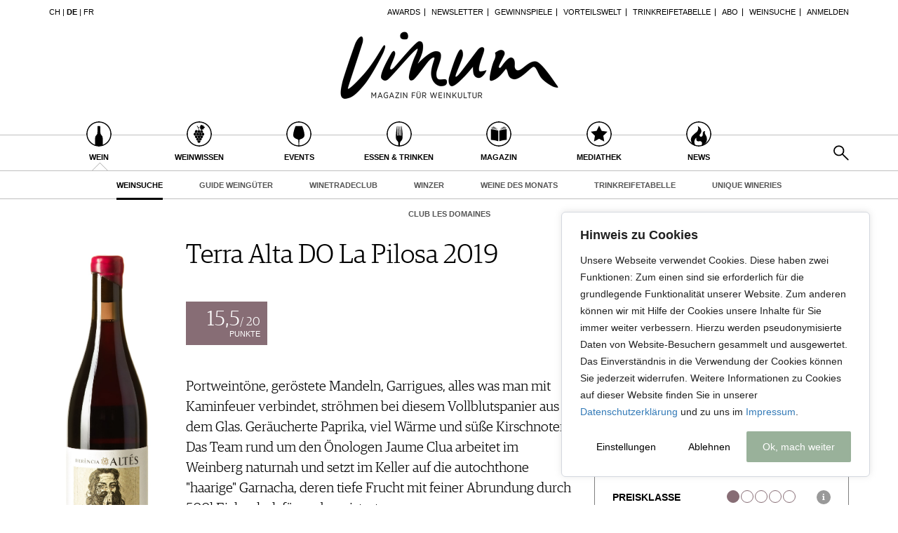

--- FILE ---
content_type: text/html; charset=utf-8
request_url: https://www.vinum.eu/de/wein/weinsuche/degustationsnotizen/dn/show/10140274/
body_size: 8197
content:
<!DOCTYPE html>
<html lang="de-de" dir="ltr" class="no-js">
<head>

<meta charset="utf-8">
<!-- 
	TYPO3 development by ZECHENDORF - https://www.zechendorf.com

	This website is powered by TYPO3 - inspiring people to share!
	TYPO3 is a free open source Content Management Framework initially created by Kasper Skaarhoj and licensed under GNU/GPL.
	TYPO3 is copyright 1998-2025 of Kasper Skaarhoj. Extensions are copyright of their respective owners.
	Information and contribution at https://typo3.org/
-->

<base href="https://www.vinum.eu/">
<link rel="icon" href="/typo3conf/ext/vinum/Resources/Public/Icons/favicon-vinum.png" type="image/png">
<title>Terra Alta DO La Pilosa 2019</title>
<meta http-equiv="x-ua-compatible" content="IE=edge" />
<meta name="generator" content="TYPO3 CMS" />
<meta name="viewport" content="width=device-width, initial-scale=1, user-scalable=no" />
<meta name="robots" content="index,follow" />
<meta property="og:title" content="Degustationsnotizen" />
<meta property="og:url" content="https://www.vinum.eu/de/wein/weinsuche/degustationsnotizen/dn/show/10140274/" />
<meta property="og:image" content="https://www.vinum.eu/fileadmin/_processed_/e/d/csm_RechercheduVin_Teaser_1fc3ca6834.jpg" />
<meta name="twitter:card" content="summary" />
<meta name="google" content="notranslate" />
<meta name="apple-mobile-web-app-capable" content="no" />
<meta name="theme-color" content="#000000" />
<meta property="fb:admins" content="370970693167" />


<link rel="stylesheet" href="/typo3conf/ext/bxslider/Resources/Public/Media/jquery.bxslider.css?1761837479" media="all">
<link rel="stylesheet" href="/typo3conf/ext/femanager/Resources/Public/Css/Main.min.css?1761837482" media="all">
<link rel="stylesheet" href="/typo3conf/ext/vinum/Resources/Public/Vendor/Bootstrap/css/bootstrap.css?1761837480" media="all">
<link rel="stylesheet" href="/typo3conf/ext/vinum/Resources/Public/Css/font-awesome.min.css?1761837480" media="all">
<link rel="stylesheet" href="/typo3conf/ext/vinum/Resources/Public/Css/magnific-popup.css?1761837480" media="all">
<link rel="stylesheet" href="/typo3conf/ext/vinum/Resources/Public/Css/select2.css?1761837480" media="all">
<link rel="stylesheet" href="/typo3conf/ext/vinum/Resources/Public/Css/tooltipster.bundle.min.css?1761837480" media="all">
<link rel="stylesheet" href="/typo3conf/ext/vinum/Resources/Public/Css/tooltipster-sideTip-light.min.css?1761837480" media="all">
<link rel="stylesheet" href="/typo3conf/ext/vinum/Resources/Public/Vendor/OwlCarousel2/assets/owl.carousel.min.css?1761837480" media="all">
<link rel="stylesheet" href="/typo3conf/ext/vinum/Resources/Public/Css/Default.css?1761837480" media="all">
<link rel="stylesheet" href="/typo3conf/ext/vinum/Resources/Public/Css/profile.css?1761837480" media="all">
<link rel="stylesheet" href="/typo3conf/ext/vinum/Resources/Public/Css/custom.css?1761837480" media="all">
<link rel="stylesheet" href="/typo3conf/ext/powermail/Resources/Public/Css/Basic.css?1761837482" media="all">
<link rel="stylesheet" href="/typo3conf/ext/vinum/Resources/Public/Css/faqaccordion.css?1761837480" media="all">
<link rel="stylesheet" href="/typo3conf/ext/vinum/Resources/Public/Css/degustationnotelist.css?1761837480" media="all">
<link rel="stylesheet" href="/typo3conf/ext/vinum/Resources/Public/Css/mauticform.css?1761837480" media="all">




<script src="/typo3conf/ext/vinum/Resources/Public/JavaScript/jquery.min.js?1761837480"></script>
<script src="/typo3conf/ext/bxslider/Resources/Public/Media/jquery.bxslider.min.js?1761837479"></script>
<script src="/typo3conf/ext/vinum/Resources/Public/JavaScript/bootstrap.min.js?1761837480"></script>
<script src="/typo3conf/ext/vinum/Resources/Public/JavaScript/jquery.dataTables.min.js?1761837480"></script>
<script src="/typo3conf/ext/vinum/Resources/Public/JavaScript/tooltipster.bundle.min.js?1761837480"></script>
<script src="/typo3conf/ext/vinum/Resources/Public/JavaScript/Header.js?1761837480"></script>



<meta name="description" content="Portweintöne, geröstete Mandeln, Garrigues, alles was man mit Kaminfeuer verbindet, ströhmen bei diesem Vollblutspanier aus dem Glas. Geräucherte Paprika, viel Wärme und süße Kirschnoten. Das Team rund um den Önologen Jaume Clua arbeitet im Weinberg naturnah und setzt im Keller auf die autochthone "haarige" Garnacha, deren tiefe Frucht mit feiner Abrundung durch 500l Eichenholzfässer, begeistert. " />


<!-- Google Tag Manager -->
<script>(function(w,d,s,l,i){w[l]=w[l]||[];w[l].push({'gtm.start':
new Date().getTime(),event:'gtm.js'});var f=d.getElementsByTagName(s)[0],
j=d.createElement(s),dl=l!='dataLayer'?'&l='+l:'';j.async=true;j.src=
'https://www.googletagmanager.com/gtm.js?id='+i+dl;f.parentNode.insertBefore(j,f);
})(window,document,'script','dataLayer','GTM-T6V7J5N');</script>
<!-- End Google Tag Manager -->        <!-- Start cookieyes banner --> <script id="cookieyes" type="text/javascript" src="https://cdn-cookieyes.com/client_data/987dfefabcb35260ecdca329/script.js"></script> <!-- End cookieyes banner -->        <link rel="stylesheet" type="text/css" href="https://cloud.typography.com/6957494/7265152/css/fonts.css" media="all">        <script data-what="AdServer" src="//servedby.revive-adserver.net/asyncjs.php"></script>        <script data-what="GoogleMaps" src="https://maps.googleapis.com/maps/api/js?key=AIzaSyBP9rN_pDSM1k2PWXbkmfec18-lMdgOsFs&callback=loadMaps"></script>
        
        <script data-what="YouTube" src="/typo3conf/ext/vinum/Resources/Public/JavaScript/YouTube.js"></script>

        <script>(function(d, s, id) {
  var js, fjs = d.getElementsByTagName(s)[0];
  if (d.getElementById(id)) return;
  js = d.createElement(s); js.id = id;
  js.src = "//connect.facebook.net/de_DE/sdk.js#xfbml=1&version=v2.5";
  fjs.parentNode.insertBefore(js, fjs);
}(document, 'script', 'facebook-jssdk'));</script>
<link rel="canonical" href="https://www.vinum.eu/de/wein/weinsuche/degustationsnotizen/dn/show/10140274/"/>

<link rel="alternate" hreflang="de-DE" href="https://www.vinum.eu/de/wein/weinsuche/degustationsnotizen/dn/show/10140274/"/>
<link rel="alternate" hreflang="de-CH" href="https://www.vinum.eu/ch/wein/weinsuche/degustationsnotizen/dn/show/10140274/"/>
<link rel="alternate" hreflang="fr-FR" href="https://www.vinum.eu/fr/vin/recherche-de-vins/degustationsnotizen/dn/show/10140274/"/>
<link rel="alternate" hreflang="x-default" href="https://www.vinum.eu/de/wein/weinsuche/degustationsnotizen/dn/show/10140274/"/>
</head>
<body>
<!-- Google Tag Manager (noscript) -->
<noscript><iframe src="https://www.googletagmanager.com/ns.html?id=GTM-T6V7J5N"
height="0" width="0" style="display:none;visibility:hidden"></iframe></noscript>
<!-- End Google Tag Manager (noscript) -->
    
    <div class="sidenav">
        <div class="sidenav-content">
            <div class="sidenav-search">
                <form method="get" action="/de/solr-suche/?tx_solr%5Baction%5D=search&amp;tx_solr%5Bcontroller%5D=Search">
<div>
<input type="hidden" name="__referrer[@extension]" value="" />
<input type="hidden" name="__referrer[@controller]" value="Standard" />
<input type="hidden" name="__referrer[@action]" value="oneWideCol" />
<input type="hidden" name="__referrer[arguments]" value="YTowOnt990f76800bb9ef673ce67c84ea77a77802c84ae08" />
<input type="hidden" name="__referrer[@request]" value="{&quot;@extension&quot;:null,&quot;@controller&quot;:&quot;Standard&quot;,&quot;@action&quot;:&quot;oneWideCol&quot;}7267f514305a720b16088dcd4ebf4016f2ffaef3" />
<input type="hidden" name="__trustedProperties" value="{&quot;tx_solr&quot;:{&quot;q&quot;:1},&quot;tx_indexedsearch_pi2&quot;:{&quot;search&quot;:{&quot;submitButton&quot;:1}}}2dfc08f0744e65848aecdc1404c7762e95c78d03" />
</div>

                        <input placeholder="Suchen..." class="form-control tx-indexedsearch-searchbox-sword" type="text" name="tx_solr[q]" />
                        <input class="hidden-xs hidden-sm" type="submit" value="" name="tx_indexedsearch_pi2[search][submitButton]" />
                </form>
            </div>
            <nav class="sidenav-mainnav">
                
                    <ul>
                        
                            <li class="active sub ">
                                <a href="/de/wein/" class=" has-sub"><span class="sidenav-mainnav-icon vinum-icon-17"></span>Wein</a>
                                
                                    
                                        <ul>
                                            
                                                <li class="active "><a href="/de/wein/weinsuche/">Weinsuche</a></li>
                                            
                                                <li class="sub"><a href="/de/weingueter/">Guide Weingüter</a></li>
                                            
                                                <li class=""><a href="/de/weinhaendler/">WineTradeClub</a></li>
                                            
                                                <li class=""><a href="/de/wein/winzer/">Winzer</a></li>
                                            
                                                <li class=""><a href="/de/wein/weine-des-monats/">Weine des Monats</a></li>
                                            
                                                <li class=""><a href="/de/wein/trinkreifetabelle/">Trinkreifetabelle</a></li>
                                            
                                                <li class="sub"><a href="/de/wein/unique-wineries/">Unique Wineries</a></li>
                                            
                                                <li class="sub "><a href="/de/wein/club-les-domaines/">Club les Domaines</a></li>
                                            
                                        </ul>
                                    
                                
                            </li>
                        
                            <li class="sub">
                                <a href="/de/weinwissen/" class=" has-sub"><span class="sidenav-mainnav-icon vinum-icon-18"></span>Weinwissen</a>
                                
                                    
                                        <ul>
                                            
                                                <li class="sub "><a href="/de/weinwissen/weinregionen/">Weinregionen</a></li>
                                            
                                                <li class="sub"><a href="/de/weinwissen/weinlexikon/">Weinlexikon</a></li>
                                            
                                                <li class="sub"><a href="/de/weinwissen/weingeschichte/">Weingeschichte</a></li>
                                            
                                                <li class=""><a href="/de/weinwissen/weinlagerung/">Weinlagerung</a></li>
                                            
                                                <li class="sub"><a href="/de/weinwissen/infografiken/">Infografiken</a></li>
                                            
                                                <li class="sub"><a href="/de/weinwissen/tipps-tricks/">Tipps &amp; Tricks</a></li>
                                            
                                                <li class=""><a href="/de/weinwissen/news/">News</a></li>
                                            
                                        </ul>
                                    
                                
                            </li>
                        
                            <li class="sub">
                                <a href="/de/events/eventkalender/" class=" has-sub"><span class="sidenav-mainnav-icon vinum-icon-19"></span>Events</a>
                                
                                    
                                        <ul>
                                            
                                                <li class=""><a href="/de/events/eventkalender/">Eventkalender</a></li>
                                            
                                                <li class="sub"><a href="/de/events/awards/">Awards</a></li>
                                            
                                                <li class=""><a href="/de/events/event-bilder/">Event-Bilder</a></li>
                                            
                                        </ul>
                                    
                                
                            </li>
                        
                            <li class="sub">
                                <a href="/de/essen-trinken/" class=" has-sub"><span class="sidenav-mainnav-icon vinum-icon-20"></span>Essen &amp; Trinken</a>
                                
                                    
                                        <ul>
                                            
                                                <li class="sub "><a href="/de/essen-trinken/foodpairingtipps/">Food Pairing Tipps</a></li>
                                            
                                                <li class=""><a href="/de/essen-trinken/food-pairing/">Food Pairing Tabelle</a></li>
                                            
                                                <li class=""><a href="/de/essen-trinken/kulinarik/">Kulinarik</a></li>
                                            
                                                <li class="sub"><a href="/de/essen-trinken/rezepte/">Rezepte</a></li>
                                            
                                                <li class=""><a href="/de/essen-trinken/hotspots-der-weinszene/">Hotspots</a></li>
                                            
                                                <li class=""><a href="/de/essen-trinken/weinreisen/">Weinreisen</a></li>
                                            
                                        </ul>
                                    
                                
                            </li>
                        
                            <li class="sub">
                                <a href="/de/magazin/" class=" has-sub"><span class="sidenav-mainnav-icon vinum-icon-21"></span>Magazin</a>
                                
                                    
                                        <ul>
                                            
                                                <li class=""><a href="/de/magazin/reportagen/">Reportagen</a></li>
                                            
                                                <li class="sub"><a href="/de/magazin/dossier/">Dossier</a></li>
                                            
                                                <li class=""><a href="/de/magazin/weinguides/">Wineguides</a></li>
                                            
                                                <li class=""><a href="/de/magazin/klartext/">Klartext</a></li>
                                            
                                                <li class="sub"><a href="/de/magazin/extras/">Extras</a></li>
                                            
                                                <li class="sub"><a href="/de/magazin/abo/">Abo</a></li>
                                            
                                                <li class=""><a href="/de/magazin/ausgabe/">Ausgabe</a></li>
                                            
                                                <li class=""><a href="/de/magazin/archiv/">Archiv</a></li>
                                            
                                                <li class="sub "><a href="/de/magazin/vorteilswelt/">Vorteilswelt</a></li>
                                            
                                        </ul>
                                    
                                
                            </li>
                        
                            <li class="sub">
                                <a href="/de/advertorials/mediathek/" class=" has-sub"><span class="sidenav-mainnav-icon vinum-icon-22"></span>Mediathek</a>
                                
                                    
                                        <ul>
                                            
                                                <li class="sub "><a href="/de/mediathek/apps/">Apps</a></li>
                                            
                                                <li class="sub"><a href="/de/advertorials/mediathek/videos/">Videos</a></li>
                                            
                                                <li class=""><a href="/de/mediathek/bildstrecken/">Bildstrecken</a></li>
                                            
                                                <li class="sub "><a href="/de/advertorials/mediathek/buecher/">Bücher</a></li>
                                            
                                        </ul>
                                    
                                
                            </li>
                        
                            <li class="sub ">
                                <a href="/de/news/" class=" has-sub"><span class="sidenav-mainnav-icon vinum-icon-23"></span>News</a>
                                
                                    
                                        <ul>
                                            
                                                <li class=""><a href="/de/news/weinwirtschaft/">Weinwirtschaft</a></li>
                                            
                                                <li class=""><a href="/de/news/weinszene/">Weinszene</a></li>
                                            
                                                <li class=""><a href="/de/news/portraits/">Portraits</a></li>
                                            
                                                <li class=""><a href="/de/news/vinophiles/">Vinophiles</a></li>
                                            
                                                <li class="sub "><a href="/de/news/archiv/">Archiv</a></li>
                                            
                                        </ul>
                                    
                                
                            </li>
                        
                    </ul>
                
            </nav>
            <nav class="sidenav-loginnav">
                <ul><li><a href="/de/anmelden/">Anmelden</a></li></ul>
                
            </nav>
            <nav class="sidenav-footernav">
                <ul class="navigation-top"><li>
<a href="/de/events/awards/" title="Awards">Awards</a>
</li>
<li>
<a href="/de/newsletter-abonnieren/" title="Newsletter">Newsletter</a>
</li>
<li>
<a href="/de/gewinnspiele/" title="Gewinnspiele">Gewinnspiele</a>
</li>
<li>
<a href="/de/magazin/vorteilswelt/" title="Vorteilswelt">Vorteilswelt</a>
</li>
<li>
<a href="/de/wein/trinkreifetabelle/" title="Trinkreifetabelle">Trinkreifetabelle</a>
</li>
<li>
<a href="/de/magazin/abo/" title="Abo">Abo</a>
</li>
<li>
<a href="/de/wein/weinsuche/" title="Weinsuche">Weinsuche</a>
</li></ul>
                <ul><li>
<a href="/de/newsletter-abonnieren/" title="Newsletter">Newsletter</a>
</li>
<li class="sub">
<a href="/de/wine-trade-club/" title="Wine Trade Club" class="sub">Wine Trade Club</a>
</li>
<li>
<a href="https://www.vinum.eu/de/autoren-profile/" title="Redaktion" target="_top">Redaktion</a>
</li>
<li>
<a href="/de/jobs/" title="Jobs">Jobs</a>
</li>
<li>
<a href="/de/werbung/" title="Werbung">Werbung</a>
</li>
<li>
<a href="/de/presse/" title="Presse">Presse</a>
</li>
<li>
<a href="/de/impressum/" title="Impressum">Impressum</a>
</li>
<li>
<a href="/de/agb-datenschutz/" title="AGB &amp; Datenschutz">AGB &amp; Datenschutz</a>
</li>
<li>
<a href="/de/anmelden/kontakt/faq/" title="FAQ">FAQ</a>
</li></ul>
            </nav>
            <nav class="sidenav-languagenav">
                
                        <a href="/ch/">CH</a>
                    
                |
                
                        <a href="/de/">DE</a>
                    
                |
                
                        <a href="/fr/">FR</a>
                    
            </nav>
        </div>
    </div>


    <header class="visible-xs visible-sm mobile-header noprint">
        <div class="container">
            <div class="row">
                <div class="col-xs-3">
                    <div class="mobile-navbar sidenav-button">
                        <i class="fa fa-bars"></i>
                    </div>
                </div>
                <div class="col-xs-6">
                    <div class="logo">
                        <a href="/de/">
                            <img src="/typo3conf/ext/vinum/Resources/Public/Images/vinum-magazin-fuer-weinkultur.png" alt="vinum"/>
                        </a>
                    </div>
                </div>
            </div>
        </div>
    </header>
    <div class="main">
        
        <div class="loader-wrapper">
            <div class="loader"></div>
        </div>
        <div id="fb-root"></div>
        <div id="page1082" class="page oneWideCol">
            
    <header class="visible-md visible-lg scroll-header noprint">
        <div class="container">
            <div class="row">
                <div class="hidden-xs col-sm-3">
                    <nav class="navMeta navLang">
                        
                                <a href="/ch/">CH</a>
                            
                        |
                        
                                <strong><a href="/de/">DE</a></strong>
                            
                        |
                        
                                <a href="/fr/">FR</a>
                            
                    </nav>
                </div>
                <div class="hidden-xs col-sm-9">
                    <nav class="navMeta">
                        <ul><li><a href="/de/events/awards/">Awards</a></li><li><a href="/de/newsletter-abonnieren/">Newsletter</a></li><li><a href="/de/gewinnspiele/">Gewinnspiele</a></li><li><a href="/de/magazin/vorteilswelt/">Vorteilswelt</a></li><li><a href="/de/wein/trinkreifetabelle/">Trinkreifetabelle</a></li><li><a href="/de/magazin/abo/">Abo</a></li><li><a href="/de/wein/weinsuche/">Weinsuche</a></li><li id="meta-nav-login"><a href="/de/wein/weinsuche/degustationsnotizen/">Anmelden</a></li>
	
		

</ul>
                    </nav>
                </div>
            </div>
        </div>
        <div class="main-nav-container">
            <div class="container">
                <div class="row">
                    <div class="col-xs-5 nav-main">
                        <ul><li class="navMainItem17 active sub "><a href="/de/wein/"><div class="circles"><span class="circle"><span class="inner"></span></span><span class="circle2"></span></div><span class="title">
                                                Wein
                                            </span></a></li><li class="navMainItem18 sub"><a href="/de/weinwissen/"><div class="circles"><span class="circle"><span class="inner"></span></span><span class="circle2"></span></div><span class="title">
                                                Weinwissen
                                            </span></a></li><li class="navMainItem19 sub"><a href="/de/events/eventkalender/"><div class="circles"><span class="circle"><span class="inner"></span></span><span class="circle2"></span></div><span class="title">
                                                Events
                                            </span></a></li><li class="navMainItem20 sub"><a href="/de/essen-trinken/"><div class="circles"><span class="circle"><span class="inner"></span></span><span class="circle2"></span></div><span class="title">
                                                Essen &amp; Trinken
                                            </span></a></li><li class="navMainItem21 sub"><a href="/de/magazin/"><div class="circles"><span class="circle"><span class="inner"></span></span><span class="circle2"></span></div><span class="title">
                                                Magazin
                                            </span></a></li><li class="navMainItem22 sub"><a href="/de/advertorials/mediathek/"><div class="circles"><span class="circle"><span class="inner"></span></span><span class="circle2"></span></div><span class="title">
                                                Mediathek
                                            </span></a></li><li class="navMainItem23 sub "><a href="/de/news/"><div class="circles"><span class="circle"><span class="inner"></span></span><span class="circle2"></span></div><span class="title">
                                                News
                                            </span></a></li></ul>
                    </div>
                    <div class="col-xs-2">
                        <div class="logo">
                            <a href="/de/">
                                <img src="/typo3conf/ext/vinum/Resources/Public/Images/vinum-magazin-fuer-weinkultur.png" alt="vinum"/>
                            </a>
                        </div>
                    </div>
                </div>
            </div>
        </div>
        <nav class="visible-md visible-lg navMainLevel2"><div class="container"><p><span class="active"><a href="/de/wein/weinsuche/">Weinsuche</a></span><a href="/de/weingueter/">Guide Weingüter</a><a href="/de/weinhaendler/">WineTradeClub</a><a href="/de/wein/winzer/">Winzer</a><a href="/de/wein/weine-des-monats/">Weine des Monats</a><a href="/de/wein/trinkreifetabelle/">Trinkreifetabelle</a><a href="/de/wein/unique-wineries/">Unique Wineries</a><a href="/de/wein/club-les-domaines/">Club les Domaines</a></p></div></nav>
    </header>
    <header class="visible-md visible-lg noprint">
        <div class="headerTop"></div>
        <div class="container">
            <div class="row">
                <div class="hidden-xs col-sm-3">
                    <nav class="navMeta navLang">
                        
                                <a href="/ch/">CH</a>
                            
                        |
                        
                                <strong><a href="/de/">DE</a></strong>
                            
                        |
                        
                                <a href="/fr/">FR</a>
                            
                    </nav>
                </div>
                <div class="hidden-xs col-sm-9">
                    <nav class="navMeta">
                        <ul>
                            
                                
                                    
                                            <li><a href="/de/events/awards/">Awards</a></li>
                                        
                                
                                    
                                            <li><a href="/de/newsletter-abonnieren/">Newsletter</a></li>
                                        
                                
                                    
                                            <li><a href="/de/gewinnspiele/">Gewinnspiele</a></li>
                                        
                                
                                    
                                            <li><a href="/de/magazin/vorteilswelt/">Vorteilswelt</a></li>
                                        
                                
                                    
                                            <li><a href="/de/wein/trinkreifetabelle/">Trinkreifetabelle</a></li>
                                        
                                
                                    
                                            <li><a href="/de/magazin/abo/">Abo</a></li>
                                        
                                
                                    
                                            <li><a href="/de/wein/weinsuche/">Weinsuche</a></li>
                                        
                                
                            
                            <li id="meta-nav-login">
                                <a href="/de/anmelden/">Anmelden</a>
                            </li>
                            
	
		


                        </ul>
                    </nav>
                </div>
            </div>
        </div>
        <div class="logo">
            <div class="container">
                <a href="/de/">
                    <img src="/typo3conf/ext/vinum/Resources/Public/Images/vinum-magazin-fuer-weinkultur.png" alt="vinum"/>
                </a>
            </div>
        </div>
        <nav class="visible-md visible-lg navMain noprint">
            <div class="container">
                <ul>
                    
                        
                            <li class="navMainItem17 active sub ">
                                <a href="/de/wein/">
                                    <div class="circles">
                                        <span class="circle"><span class="inner"></span></span><span class="circle2"></span>
                                    </div>
                                    <span class="title">
                                        Wein
                                    </span>
                                </a>
                            </li>
                        
                            <li class="navMainItem18 sub">
                                <a href="/de/weinwissen/">
                                    <div class="circles">
                                        <span class="circle"><span class="inner"></span></span><span class="circle2"></span>
                                    </div>
                                    <span class="title">
                                        Weinwissen
                                    </span>
                                </a>
                            </li>
                        
                            <li class="navMainItem19 sub">
                                <a href="/de/events/eventkalender/">
                                    <div class="circles">
                                        <span class="circle"><span class="inner"></span></span><span class="circle2"></span>
                                    </div>
                                    <span class="title">
                                        Events
                                    </span>
                                </a>
                            </li>
                        
                            <li class="navMainItem20 sub">
                                <a href="/de/essen-trinken/">
                                    <div class="circles">
                                        <span class="circle"><span class="inner"></span></span><span class="circle2"></span>
                                    </div>
                                    <span class="title">
                                        Essen &amp; Trinken
                                    </span>
                                </a>
                            </li>
                        
                            <li class="navMainItem21 sub">
                                <a href="/de/magazin/">
                                    <div class="circles">
                                        <span class="circle"><span class="inner"></span></span><span class="circle2"></span>
                                    </div>
                                    <span class="title">
                                        Magazin
                                    </span>
                                </a>
                            </li>
                        
                            <li class="navMainItem22 sub">
                                <a href="/de/advertorials/mediathek/">
                                    <div class="circles">
                                        <span class="circle"><span class="inner"></span></span><span class="circle2"></span>
                                    </div>
                                    <span class="title">
                                        Mediathek
                                    </span>
                                </a>
                            </li>
                        
                            <li class="navMainItem23 sub ">
                                <a href="/de/news/">
                                    <div class="circles">
                                        <span class="circle"><span class="inner"></span></span><span class="circle2"></span>
                                    </div>
                                    <span class="title">
                                        News
                                    </span>
                                </a>
                            </li>
                        
                    
                    <li class="nav-search">
                        <a href="#header-search-popup" class="search-button" rel="magnific-popup">&nbsp;</a>
                    </li>
                </ul>
            </div>
        </nav>
        <nav class="visible-md visible-lg navMainLevel2"><div class="container"><p><span class="active"><a href="/de/wein/weinsuche/">Weinsuche</a></span><a href="/de/weingueter/">Guide Weingüter</a><a href="/de/weinhaendler/">WineTradeClub</a><a href="/de/wein/winzer/">Winzer</a><a href="/de/wein/weine-des-monats/">Weine des Monats</a><a href="/de/wein/trinkreifetabelle/">Trinkreifetabelle</a><a href="/de/wein/unique-wineries/">Unique Wineries</a><a href="/de/wein/club-les-domaines/">Club les Domaines</a></p></div></nav>
    </header>
    <div class="popup-search sans-serif mfp-hide white-popup-block" id="header-search-popup">
        <form method="get" id="tx_indexedsearch" action="/de/solr-suche/?tx_solr%5Baction%5D=search&amp;tx_solr%5Bcontroller%5D=Search">
<div>
<input type="hidden" name="__referrer[@extension]" value="" />
<input type="hidden" name="__referrer[@controller]" value="Standard" />
<input type="hidden" name="__referrer[@action]" value="oneWideCol" />
<input type="hidden" name="__referrer[arguments]" value="YTowOnt990f76800bb9ef673ce67c84ea77a77802c84ae08" />
<input type="hidden" name="__referrer[@request]" value="{&quot;@extension&quot;:null,&quot;@controller&quot;:&quot;Standard&quot;,&quot;@action&quot;:&quot;oneWideCol&quot;}7267f514305a720b16088dcd4ebf4016f2ffaef3" />
<input type="hidden" name="__trustedProperties" value="{&quot;tx_solr&quot;:{&quot;q&quot;:1},&quot;tx_indexedsearch_pi2&quot;:{&quot;search&quot;:{&quot;submitButton&quot;:1}}}2dfc08f0744e65848aecdc1404c7762e95c78d03" />
</div>

                    <input placeholder="Suchen..." class="form-control tx-indexedsearch-searchbox-sword" id="header-search-input" type="text" name="tx_solr[q]" />
                    <span class="input-group-btn hidden"><input class="btn btn-primary" type="submit" value="" name="tx_indexedsearch_pi2[search][submitButton]" /></span>
        </form>
    </div>


            <main>
                <!--TYPO3SEARCH_begin-->
                <section class="container">
                    <article class="row">
                        <div class="col-xs-12">
                            
<div id="c7014" class="frame frame-default frame-type-list frame-layout-0"><!-- no header when plugin --><article class="ce-degustationnote" id="degustation-note-10140274"><div class="row"><div class="col-xs-4 col-xs-offset-4 col-md-offset-0 col-md-2"><img alt="Terra Alta DO La Pilosa 2019" src="/fileadmin/Weinflaschen/2022/2212/2212_GUID_WDM_Alle/10131143.jpg" width="827" height="2362" /></div><div class="col-xs-12 col-md-6"><h1>Terra Alta DO La Pilosa 2019</h1><div class="points"><div class="content"><div class="pointsNumber"><span class="big">15,5</span>/ 20
                                        </div><div class="pointsText">Punkte</div></div></div><div class="ce-degustationnote-content"><p>Portweintöne, geröstete Mandeln, Garrigues, alles was man mit Kaminfeuer verbindet, ströhmen bei diesem Vollblutspanier aus dem Glas. Geräucherte Paprika, viel Wärme und süße Kirschnoten. Das Team rund um den Önologen Jaume Clua arbeitet im Weinberg naturnah und setzt im Keller auf die autochthone "haarige" Garnacha, deren tiefe Frucht mit feiner Abrundung durch 500l Eichenholzfässer, begeistert. </p><p>
                                    Wurde verkostet in 
                                    <a href="/de/wein/weinsuche/?tx_vinum_winesearch%5Bsearch%5D%5BdegustationString%5D=Guide%3A%20Weine%20des%20Monats%20%2812%20%7C%202022%29%20DE&amp;cHash=039217abb4824d817c2328dc2e481ad8"><strong>Guide: Weine des Monats (12 | 2022) DE</strong></a></p><a class="socialmedia socialmediaPopup facebook" href="https://www.facebook.com/sharer/sharer.php?u=https://www.vinum.eu//de/wein/weinsuche/degustationsnotizen/"><i class="fa fa-facebook"></i></a><a class="socialmedia socialmediaPopup twitter" href="https://twitter.com/share?url=https://www.vinum.eu//de/wein/weinsuche/degustationsnotizen/"><i class="fa fa-twitter"></i></a><a class="socialmedia bookmark noprint" href="#" data-bookmark-ajax="/de/wein/weinsuche/degustationsnotizen/?tx_vinum_ajaxbookmarks%5Baction%5D=ajaxAddBookmarkedDegustationNote&amp;tx_vinum_ajaxbookmarks%5Bcontroller%5D=Account&amp;tx_vinum_ajaxbookmarks%5BdegustationNote%5D=10140274&amp;cHash=d948dede9eb0cca432a24361802ca42a" target="_blank" title="In Merkliste übertragen"><i class="fa fa-heart-o"></i></a></div></div><div class="col-xs-12 col-md-4"><div class="layout101"><div class="table"><div class="table-row"><div class="table-cell table-header">
                                            Getränketyp
                                        </div><div class="table-cell">
                                            Rotwein
                                        </div></div><div class="table-row"><div class="table-cell table-header">
                                            Jahrgang
                                        </div><div class="table-cell">
                                            2019
                                        </div></div><div class="table-row"><div class="table-cell table-header">
                                            Land
                                        </div><div class="table-cell"><a href="/de/weinwissen/weinregionen/europa/spanien/">
                                                            Spanien
                                                        </a></div></div><div class="table-row"><div class="table-cell table-header">
                                            Region
                                        </div><div class="table-cell"><a href="/de/weinwissen/weinregionen/europa/spanien/katalonien/">
                                                        Katalonien
                                                    </a></div></div><div class="table-row"><div class="table-cell table-header">
                                            Rebsorten
                                        </div><div class="table-cell">
                                            Garnacha Peluda
                                        </div></div><div class="table-row"><div class="table-cell table-header">
                                            Produzent
                                        </div><div class="table-cell">
                                            
                                                    
                                                            Herència Altés
                                                        
                                                
                                            <br/>
                                            43780
                                            Gandesa
                                            
                                                <br/><a target="_blank" href="http://www.herenciaaltes.com">
                                                    Weblink
                                                </a></div></div><div class="table-row"><div class="table-cell table-header">
                                            Vol.-%
                                        </div><div class="table-cell">
                                            14.5 %
                                        </div></div><div class="table-row"><div class="table-cell table-header">
                                                Trinkfenster
                                            </div><div class="table-cell">
                                                
                                                        2022 - 2028
                                                    
                                            </div></div><div class="table-row"><div class="table-cell table-header">
                                                Preisklasse
                                            </div><div class="table-cell valign-top"><span class="info-circle" data-toggle="tooltip" data-placement="top"
                                                      title="Zwischen 15 und 20 Euro">i</span><div class="price-points"><div class="circle circle-filled"></div><div class="circle"></div><div class="circle"></div><div class="circle"></div><div class="circle"></div></div></div></div></div></div></div></div><div class="row"><div class="col-xs-12 col-md-10 col-md-offset-2 sans-serif"></div></div><div class="row"><div class="col-xs-12 col-md-10 col-md-offset-2"><span class="buttonLink bottomLink" id="backButton">
                        Zurück zur Übersicht
                        </span><script type="text/javascript">
                            $(document).ready(function () {
                                $('#backButton').click(function () {
                                    window.history.back();
                                });
                            });
                        </script></div></div></article></div>


                            
                        </div>
                    </article>
                    <div class="row">
                        <div class="col-xs-12 col-md-4 page-bottom-left">
                            
                        </div>
                        <div class="col-xs-12 col-md-4 page-bottom-center">
                            
                        </div>
                        <div class="col-xs-12 col-md-4 page-bottom-right">
                            
                        </div>
                    </div>
                </section>
                <!--TYPO3SEARCH_end-->
            </main>
            <div class="container">
    <footer class="noprint">
        <div class="row">
            <div class="col-xs-12 col-lg-8">
                <nav class="navFooter">
                    <p><a href="/de/newsletter-abonnieren/">Newsletter</a><span class="divider">|</span><a href="/de/wine-trade-club/">Wine Trade Club</a><span class="divider">|</span><a href="/de/ueber-uns/">Über uns</a><span class="divider">|</span><a href="https://www.vinum.eu/de/autoren-profile/" target="_top">Redaktion</a><span class="divider">|</span><a href="/de/jobs/">Jobs</a><span class="divider">|</span><a href="/de/werbung/">Werbung</a><span class="divider">|</span><a href="/de/presse/">Presse</a><span class="divider">|</span><a href="/de/impressum/">Impressum</a><span class="divider">|</span><a href="/de/agb-datenschutz/">AGB &amp; Datenschutz</a><span class="divider">|</span><a href="/de/anmelden/kontakt/faq/">FAQ</a></p>
                </nav>
                <nav class="navFooter cookie-reopen">
                    <a href="javascript:;" class="cky-banner-element">Cookie Präferenzen anpassen</a>
                </nav>
            </div>
            <div class="col-xs-12 col-lg-4 footerSocialmedia align-right">
                    <a class="socialmedia facebook" href="https://www.facebook.com/VinumMagazin/" target="_blank"><i class="fa fa-facebook"></i></a>
                    <a class="socialmedia pinterest" href="https://www.instagram.com/vinummagazin/" target="_blank"><i class="fa fa-instagram"></i></a>
            </div>
        </div>
    </footer>
</div>
<div class="popup-login sans-serif mfp-hide white-popup-block" id="footer-login-popup">
	
<div class="tx-felogin-pi1">
    
    

    
            <form spellcheck="false" target="_top" action="/de/wein/weinsuche/degustationsnotizen/?tx_felogin_login%5Baction%5D=login&amp;tx_felogin_login%5Bcontroller%5D=Login&amp;cHash=5feeac757039f0cd4f994d113f08cd69" method="post">
<div>
<input type="hidden" name="__referrer[@extension]" value="Felogin" />
<input type="hidden" name="__referrer[@controller]" value="Login" />
<input type="hidden" name="__referrer[@action]" value="login" />
<input type="hidden" name="__referrer[arguments]" value="YTowOnt990f76800bb9ef673ce67c84ea77a77802c84ae08" />
<input type="hidden" name="__referrer[@request]" value="{&quot;@extension&quot;:&quot;Felogin&quot;,&quot;@controller&quot;:&quot;Login&quot;,&quot;@action&quot;:&quot;login&quot;}523168f02ab63b9029d7765cf58a66028e3c27c4" />
<input type="hidden" name="__trustedProperties" value="{&quot;user&quot;:1,&quot;pass&quot;:1,&quot;submit&quot;:1,&quot;logintype&quot;:1,&quot;pid&quot;:1}808a2c6d5c915e55564611857d0cd050b57a61ee" />
</div>

                
    
        <div class="form-elem form-group row">
            <div class="col-xs-12 col-md-3">E-Mail</div>
            <div class="col-xs-12 col-md-9">
                <input autocomplete="username" placeholder="E-Mail" class="form-control" id="user" type="text" name="user" required="required" />
            </div>
        </div>
        <div class="form-elem form-group row">
            <div class="col-xs-12 col-md-3">Passwort</div>
            <div class="col-xs-12 col-md-9">
                <input required="required" autocomplete="current-password" data-rsa-encryption="" placeholder="Passwort" class="form-control" id="pass" type="password" name="pass" value="" />
            </div>
        </div>

        

        <div class="form-elem form-group row">
            <div class="col-xs-12 col-sm-6 col-sm-offset-6">
                <input class="form-control btn" type="submit" value="Anmelden" name="submit" />
            </div>
        </div>
        
        <div class="felogin-hidden">
            <input type="hidden" name="logintype" value="login" />
            <input type="hidden" name="pid" value="2@712cad38090927e3e7535854a1adfd782e12d899" />
            
            
            
            
        </div>
    

            </form>
        

    
</div>



	<div class="row footer-login-noaccount">
		<div class="col-xs-12 col-sm-6">
			Noch kein Konto?
		</div>
		<div class="col-xs-12 col-sm-6 align-right">
			<a class="btn btn-xs" href="/de/anmelden/neuanmeldung/">Jetzt registrieren</a>
		</div>
	</div>
</div>

<!-- /de/wein/weinsuche/degustationsnotizen/-->

        </div>
    
    </div>
    
    <div class="sans-serif navigationFlagsOuter">
        <ul>
            <li class="navLink-1">
                <a href="/de/newsletter-abonnieren/">
                    NEWSLETTER
                </a>
            </li>
            <li class="navLink-2">
                <a href="/de/magazin/abo/">
                    ABO
                </a>
            </li>
            <li class="navLink-3">
                <a href="/de/werbung/">
                    WERBUNG
                </a>
            </li>
        </ul>
    </div>
<script src="/typo3conf/ext/vinum/Resources/Public/JavaScript/jquery-ui.js?1761837480"></script>
<script src="/typo3conf/ext/vinum/Resources/Public/JavaScript/bootstrap-datepicker.min.js?1761837480"></script>
<script src="/typo3conf/ext/vinum/Resources/Public/JavaScript/bootstrap-datepicker.de.min.js?1761837480"></script>
<script src="/typo3conf/ext/vinum/Resources/Public/JavaScript/jquery.magnific-popup.js?1761837480"></script>
<script src="/typo3conf/ext/vinum/Resources/Public/Vendor/select2-4.0.13/js/select2.js?1761837480"></script>
<script src="/typo3conf/ext/vinum/Resources/Public/JavaScript/select2.js?1761837480"></script>
<script src="/typo3conf/ext/vinum/Resources/Public/JavaScript/textcounter.min.js?1761837480"></script>
<script src="/typo3conf/ext/vinum/Resources/Public/Vendor/OwlCarousel2/owl.carousel.min.js?1761837480"></script>
<script src="/typo3conf/ext/vinum/Resources/Public/Vendor/bootstrap-validator/dist/validator.js?1761837480"></script>
<script src="/typo3conf/ext/vinum/Resources/Public/JavaScript/jquery.cookie.js?1761837480"></script>
<script src="/typo3conf/ext/vinum/Resources/Public/JavaScript/jquery-equal-height.min.js?1761837480"></script>
<script src="/typo3conf/ext/vinum/Resources/Public/JavaScript/Default.js?1761837480"></script>
<script src="/typo3conf/ext/vinum/Resources/Public/JavaScript/custom.js?1761837480"></script>
<script src="/typo3conf/ext/vinum/Resources/Public/JavaScript/degustationnotelist.js?1761837480"></script>

<script src="/typo3conf/ext/powermail/Resources/Public/JavaScript/Powermail/Form.min.js?1761837482" defer="defer"></script>
<script src="/typo3conf/ext/femanager/Resources/Public/JavaScript/Validation.min.js?1761837482"></script>
<script src="/typo3conf/ext/femanager/Resources/Public/JavaScript/Femanager.min.js?1761837482"></script>



</body>
</html>

--- FILE ---
content_type: text/css; charset=utf-8
request_url: https://www.vinum.eu/typo3conf/ext/vinum/Resources/Public/Css/Default.css?1761837480
body_size: 23867
content:
/***************
 *    FONTS    *
 * *************/

@font-face {
  font-family: 'Guardian Egyptian Semibold Web';
  src: url('../Fonts/GuardianEgyp-Semibold-Web.eot');
  src: url('../Fonts/GuardianEgyp-Semibold-Web.eot?#iefix') format('embedded-opentype'),
       url('../Fonts/GuardianEgyp-Semibold-Web.woff2') format('woff2'),
       url('../Fonts/GuardianEgyp-Semibold-Web.woff') format('woff');
  font-weight:  600;
  font-style:   normal;
  font-stretch: normal;
}

@font-face {
  font-family: 'Guardian Egyptian Web';
  src: url('../Fonts/GuardianEgyp-Light-Web.eot');
  src: url('../Fonts/GuardianEgyp-Light-Web.eot?#iefix') format('embedded-opentype'),
       url('../Fonts/GuardianEgyp-Light-Web.woff2') format('woff2'),
       url('../Fonts/GuardianEgyp-Light-Web.woff') format('woff');
  font-weight:  300;
  font-style:   normal;
  font-stretch: normal;
}

/**********************
 *    MAIN STYLING    *
 * ********************/

@media print {
    body {
        -webkit-print-color-adjust: exact;
        width: 1200px;
    }
    a[href]:after {
        content: '' !important;
    }

    [class*="col-sm-"] {
        float: left;
    }

    [class*="col-xs-"] {
        float: left;
    }

    .col-sm-12, .col-xs-12 {
        width:100% !important;
    }

    .col-sm-11, .col-xs-11 {
        width:91.66666667% !important;
    }

    .col-sm-10, .col-xs-10 {
        width:83.33333333% !important;
    }

    .col-sm-9, .col-xs-9 {
        width:75% !important;
    }

    .col-sm-8, .col-xs-8 {
        width:66.66666667% !important;
    }

    .col-sm-7, .col-xs-7 {
        width:58.33333333% !important;
    }

    .col-sm-6, .col-xs-6 {
        width:50% !important;
    }

    .col-sm-5, .col-xs-5 {
        width:41.66666667% !important;
    }

    .col-sm-4, .col-xs-4 {
        width:33.33333333% !important;
    }

    .col-sm-3, .col-xs-3 {
        width:25% !important;
    }

    .col-sm-2, .col-xs-2 {
        width:16.66666667% !important;
    }

    .col-sm-1, .col-xs-1 {
        width:8.33333333% !important;
    }

    .col-sm-1,
    .col-sm-2,
    .col-sm-3,
    .col-sm-4,
    .col-sm-5,
    .col-sm-6,
    .col-sm-7,
    .col-sm-8,
    .col-sm-9,
    .col-sm-10,
    .col-sm-11,
    .col-sm-12,
    .col-xs-1,
    .col-xs-2,
    .col-xs-3,
    .col-xs-4,
    .col-xs-5,
    .col-xs-6,
    .col-xs-7,
    .col-xs-8,
    .col-xs-9,
    .col-xs-10,
    .col-xs-11,
    .col-xs-12 {
        float: left !important;
    }

    body {
        margin: 0;
        padding: 0 !important;
        min-width: 768px;
    }

    .container {
        width: auto;
        min-width: 750px;
    }

    a[href]:after {
        content: none;
    }

    .noprint,
    div.alert,
    header,
    .group-media,
    .btn,
    .footer,
    form,
    #comments,
    .nav,
    ul.links.list-inline,
    ul.action-links {
        display:none !important;
    }

    .widget, .teaser {
        page-break-inside: avoid;
    }
}

@page {
    size:A4 portrait;
    margin: 48px 24px;
    padding: 0;
    -webkit-print-color-adjust: exact !important;
    color-adjust: exact !important;
}

body{
    font-family: 'Guardian Egyptian Web', Serif;
    font-size: 20px;
    font-weight: normal;
    line-height: 1.45em;
    color: rgb(0,0,0);
    overflow-x: hidden;
}

button {
    border: none;
}

.btn {
    border-radius: 0px;
    border: 1px solid #000;
    background: #fff;
    color: #000;
    transition: .5s;
    text-transform: uppercase;
    font-family: 'Gotham A','Gotham B', Arial, Sans-Serif;
    font-weight: bold;
    padding: 6px 20px;
}

.btn-link {
    border: 0px none;
    text-decoration: underline;
}

.btn-primary {
    border: 1px solid rgb(153,177,154);
    background: rgb(153,177,154);
    color: #fff;
}

.btn-primary.active,
.btn-primary:hover,
.btn-primary:active,
.btn-primary:focus {
    background: #000;
    border-color: #000;
}

.btn-secondary {
    background: #000;
    color: #fff;
}

.btn-secondary.active,
.btn-secondary:hover,
.btn-secondary:active,
.btn-secondary:focus {
    background: #fff;
    color: #000;
}

.d-none {
    display: none;
}

article .ce-bodytext b{
    font-family: 'Guardian Egyptian Semibold Web', Serif;
    font-weight: normal;
}

article aside .teaser{
    margin-top: 30px;
}

#contentMain{
    padding-bottom: 100px;
}

img{
    max-width: 100%;
    height: auto;
}

h1, p.h1{
    font-weight: normal;
    font-family: 'Guardian Egyptian Web';
    font-size: 2.9em;
    line-height: 1.1em;
    margin: 0;
    padding: 0;
}

h2{
    font-weight: normal;
    font-family: 'Guardian Egyptian Semibold Web';
    font-size: 1em;
    line-height: 1.55em;
    margin: 1.55em 0 1.55em 0;
    padding: 0;
}

h3{
    font-weight: normal;
    font-family: 'Guardian Egyptian Semibold Web';
    font-size: 1em;
    line-height: 1.55em;
    margin: 1.55em 0 0em 0;
    padding: 0;
}

h4{
    font-family: 'Gotham A','Gotham B', Arial, Sans-Serif;
    font-size: 0.7em;
    font-weight: normal;
}

.form-control {
    font-family: 'Gotham A','Gotham B', Arial, Sans-Serif;
}

a,
a:focus{
    outline: 0;
}

.align-right{
    text-align: right;
}

.align-center{
    text-align: center;
}

.full-width{
    width: 100%;
    box-sizing: border-box;
}

.valign-top{
    vertical-align: top;
}

.valign-middle{
    vertical-align: middle;
}

.uppercase {
    text-transform: uppercase;
}

.clear, .clearer{
    clear: both;
}

.table{
    display: table;
}

.table-row{
    display: table-row;
}

.table-cell{
    display: table-cell;
}

table.wine-prices{
    margin-bottom: 30px;
}

table.bookmark-table {
    width: 100%;
}

table.bookmark-table td:last-child {
    width: 60px;
    text-align: right;
}

table.bookmark-table tr:last-child td {
    border-bottom: 1px solid #000;
}


table.bookmark-table th,
table.bookmark-table td {
    padding: 6px 0;
}

table.bookmark-table th {
    border-bottom: 1px solid #000;
}

.maturitytable-ad {
    border-top: 1px solid #000;
}

/**********************
 *       sidenav      *
 * ********************/

.main {
    width: 100%;
    transition: .5s;
}

.main .page {
    transition: none;
}

.sidenav {
    height: 100%;
    width: 0;
    position: fixed;
    z-index: 1001;
    top: 0;
    left: -1px;
    background-color: #fff;
    border-right: 1px solid #000;
    overflow-x: hidden;
    padding: 0;
    transition: 0.5s;
    font-family: 'Gotham A','Gotham B', Arial, Sans-Serif;
}

.sidenav-content {
    padding: 7px;
    width: 230px;
    box-sizing: border-box;
}

.sidenav nav {
    font-size: 12px;
}

.sidenav nav ul {
    list-style-type: none;
    margin: 0;
    padding: 0;
}

.sidenav nav a {
    display: block;
    color: #000;
    text-decoration: none;
    text-transform: uppercase;
    font-weight: 700;
}

.sidenav-mainnav-icon {
    display: inline-block;
    position: absolute;
    margin: -2px 13px 0px -36px;
    margin-right: 13px;
    width: 24px;
    height: 24px;
    border: 1px solid #000;
    border-radius: 50%;
}

.sidenav nav.sidenav-mainnav ul li a{
    padding: 16px 0 16px 49px;
    line-height: 24px;
}

.sidenav nav.sidenav-mainnav ul li ul {
    overflow: hidden;
    height: 0;
    margin-top: -12px;
    animation-duration: .5s;
}

.sidenav nav.sidenav-mainnav ul li.pseudo-active ul,
.sidenav nav.sidenav-mainnav ul li.active ul {
    height: auto;
}

.sidenav nav.sidenav-mainnav ul li li a{
    padding: 6px 0 6px 49px;
    font-weight: normal;
    line-height: 1.1em;
}

.sidenav nav.sidenav-mainnav ul li li.active a {
    font-weight: 700;
}

.sidenav-mainnav-icon {
    background-size: 22px 22px !important;
    background-position: center center !important;
}

.sidenav-loginnav {
    margin: 16px 0;
    padding: 16px 0;
    border-top: 1px solid #000;
    border-bottom: 1px solid #000;
}

.sidenav-loginnav ul li a,
.sidenav-footernav ul li a{
    padding-left: 16px;
    font-weight: normal;
}

body.sidenav-active .sidenav {
    width: 230px;
}

body.sidenav-active .main {
    margin-left: 230px;
    opacity: .2;
}

body.sidenav-active .mobile-header {
    margin-left: 230px;
}

.sidenav-search  input.form-control {
    height: 32px;
    line-height: 32px;
    border: 0px none;
    border-bottom: 1px solid #000;
    box-shadow: none;
    font-size: 10px;
    text-transform: uppercase;
    font-weight: 700;
    padding: 0px 0px 0px 28px;
    background: url('../Icons/sidenav-search-icon.png') left center no-repeat;
    background-size: 28px 32px;
}

.sidenav-languagenav {
    margin: 16px 0;
    padding: 16px 0;
    border-top: 1px solid #000;
}

.sidenav nav.sidenav-languagenav a {
    display: inline-block;
    padding: 0px 16px;
}

/**********************
 *       header       *
 * ********************/

header{
    margin-bottom: 30px;
}

header .headerTop{
    height: 20px;
    background: url('../Images/bg-header-top.png') top left repeat-x;
    background-size: contain;
    display: none;
}

header .navMeta{
    font-size: 11px;
    font-family:  'Gotham A','Gotham B', Arial, Sans-Serif;
    text-transform: uppercase;
    text-align: right;
    line-height: 1em;
    padding: 12px 0;
}

header .navMeta ul {
    list-style-type: none;
    margin: 0;
    padding: 0;
}

header .navMeta ul li {
    margin: 0;
    display: inline-block;
    padding: 0 6px;
    border-right: 1px solid #000;
}

header .navMeta ul li:last-child {
    border-right: none;
    padding-right: 0;
}

header .navMeta ul ul {
    display: none;
    position: absolute;
    width: 280px;
    border: none;
    padding: 4px 0 0 0;
    margin-left: -60px;
    text-align: left;
    z-index: 1000;
    background: #fff;
}

header .navMeta ul li:hover ul {
    display: block;
}

header .navMeta ul ul li {
    border-right: none;
    display: block;
    padding: 0px;
    border-bottom: 1px solid #000;
}

header .navMeta ul ul li a {
    padding: 6px 10px;
    display: block;
}

header .navMeta ul ul li:first-child {
    border-top: 1px solid #000;

}

header .navMeta ul ul li.my-account a {
    padding-top: 10px;
    font-weight: 700;
}

header .navMeta ul ul li.logout a {
    padding: 16px 10px;
    text-transform: none;
    text-decoration: underline;
}

header .navMeta ul ul li.login-form {
    padding: 10px
}
header .navMeta ul ul li.login-register {
    padding: 10px;
}
header .navMeta ul ul li.login-form input[type=submit] {
    width: auto;
    margin: 0;
}

header .navMeta ul ul.login-form-ul {
    width: 320px;
    margin-left: -240px;
}

header .navMeta ul ul.login-form-ul a{
    display: inline;
    margin: 0;
    padding: 0;
}

header .navMeta ul ul.login-form-ul a.buttonLink {
    padding: 4px 20px;
    font-size: 11px;
    display: inline-block;
    margin-top: 6px;
}

header .navLang{
    text-align: left;
}

header p{
    margin: 0;
    padding: 0;
}

header .navMeta a{
    color: #000;

}

header .logo{
    text-align: center;
    height: 157px;
}

header .logo img{
    width: 315px;
    height: auto;
}

header .navMain{
    border-top: 1px solid #bfbfbf;
    border-bottom: 1px solid #bfbfbf;
    height: 52px;
    overflow: hidden;
}

header .navMain ul{
    list-style-type: none;
    margin: 0;
    padding: 0;
}

header .navMain ul li{
    margin: 0;
    padding: 0;
    float: left;
    width: 12.5%;
    text-align: center;
    font-family:  'Gotham A','Gotham B', Arial, Sans-Serif;
    text-transform: uppercase;
    font-weight: 700;
    line-height: 1em;
    font-size: 11px;
}

header .navMain ul li a{
    color: #000;
    display: block;
    height: 71px;
}

header .navMain ul li a:hover,
header .navMain ul li a:focus,
header .navMain ul li.active a{
    background: url('../Images/bg-mainnav-arrow.png') bottom center no-repeat;
    background-size: 23px 13px;
}

header .navMain ul li a:hover,
header .navMain ul li a:focus{
    text-decoration: none;
}


header .navMain ul li a.active{

}

header nav.navMain .circle2{
    z-index: 100;
}
header nav.navMain .circle{
    z-index: 101;
}

header nav.navMain .circles{
    width: 36px;
    margin: auto;
    height: 36px;
    margin-top: -20px;
    margin-bottom: 10px;
}

header nav.navMain .circle,
header nav.navMain .circle .inner{
    display: block;
    position: absolute;
    width: 36px;
    height: 36px;
    background-color: rgb(255,255,255);
    border-radius: 18px;
    padding: 0px;
}

header nav.navMain .inner{
    margin: 0px;
    border: none;
    width: 36px;
    height: 36px;
    background: #ccc;
    display: block;
}

header .navMain ul li.nav-search {
    text-align: right;
    height: auto;
    line-height: 22px;
    padding-top: 14px;
    float: right;
}

header .navMain ul li.nav-search a:hover,
header .navMain ul li.nav-search a:focus{
    background: url('../Images/icon-suche.png') center center no-repeat;
    background-size: contain;
}

header .nav-search .search-button {
    width: 22px;
    height: 22px;
    background: url('../Images/icon-suche.png') center center no-repeat;
    background-size: contain;
    display: inline-block;
    cursor: pointer;
}

header.mobile-header {
    border-bottom: 1px solid rgba(0,0,0,.5);
    position: fixed;
    width: 100%;
    z-index: 1000;
    background: rgba(255,255,255,.9);
}

header.mobile-header .logo {
    width: 100px;
    height: auto;
    margin: auto;
    padding: 12px 0px;
}

header.mobile-header .mobile-navbar {
    font-size: 22px;
    line-height: 62px;
    text-align: left;
}

header.scroll-header {
    height: 109px;
    width: 100%;
    background: rgba(255,255,255,1);
    position: fixed;
    top: -110px;
    z-index: 1041;
    border-bottom: 1px solid #7f7f7f;
    transition: .5s;
}

header.scroll-header.scrolled {
    top: 0px;
}

header.scroll-header .navMeta {
    padding-bottom: 6px;
}

header.scroll-header .logo {
    width: 140px;
    margin: auto;
    height: auto;
}

header.scroll-header .main-nav-container {
    border-bottom: 1px solid #bfbfbf;
    height: 56px;
}

header.scroll-header .nav-main ul {
    list-style-type: none;
    margin: 0;
    padding: 4px 0 0 0;
}


header.scroll-header .nav-main ul li {
    margin: 0 20px 0 0;
    padding: 0;
    display: inline-block;
    height: 52px;
}

header.scroll-header .nav-main ul li.active {
    background: url(../Images/bg-mainnav-arrow.png) bottom center no-repeat;
    background-size: 23px 13px;
}

header.scroll-header .nav-main ul li a {
    display: inline-block;
}

header.scroll-header .nav-main .title {
    display: none;
}

header.scroll-header .nav-main .circles {
    display: inline;
}

header.scroll-header .nav-main .circle {
    width: 36px;
    height: 36px;
    display: inline-block;
    border: none;
    overflow: hidden;
}

header.scroll-header .nav-main ul li .inner {
    display: inline-block;
    width: 36px;
    height: 36px;
}

header.scroll-header .nav-main ul li.nav-search {
    display: none;
}

header.scroll-header .navMainLevel2 {
    border-bottom: 0px;
    text-align: left;
    font-weight: normal;
    line-height: 24px;
    height: 24px;
}

header.scroll-header .navMainLevel2 a {
    margin: 0px 12px;
    line-height: 24px;
    height: 25px;
}


header.scroll-header .navMainLevel2 p {
    margin-left: -12px;
}

#header-search-popup input {
    font-family: 'Guardian Egyptian Web', Serif;
    font-size: 96px;
    text-align: center;
    height: 1.2em;
    border: none;
    background: none;
    color: #000;
    outline: none;
    outline-color: transparent;
    outline-style: none;
}

#header-search-input,
#header-search-input:focus {
    outline: none;
    outline-color: transparent;
    outline-style: none;
    box-shadow:none !important;
    border: none !important;
}

/* BOX (AD */

.ad-content{
    display: table-cell;
    vertical-align: middle;
}

.box.ad{
    border-top: 1px solid #000;
    border-bottom: 1px solid #000;
    border-left: none;
    border-right: none;
    background: #fff;
}

.box.ad-full{
    border: none;
    background: none;
}

.box.ad{
    display: table;
    width: 100%;
}

.box-l,
.box-m{
    height: 555px;
}

.box-billboard,
.box-s{
    height: 360px;
}

.box-xs{
    height: 165px;
}

.box.ad.box-leaderboard {
    width: 728px;
    margin: auto;
}

.box.ad.box-leaderboard .ad-content{
    padding-bottom: 15px;
}

.box.ad.box-leaderboard .ad-content:empty {
    display: none;
    height: 0;
    padding: 0;
    overflow: hidden;
}

.ad .demo{
    background: none;
    display: inline-block;
}

.ad .demo-large-rectangle{
    width: 336px;
    height: 280px;
}

.ad .demo-small-rectangle{
    width: 180px;
    height: 150px;
}

.vinum-icon-circle {
    display: inline-block;
    width: 36px;
    height: 36px;
    border: 1px solid #000;
    border-radius: 50%;
}

.vinum-icon-17,
.teaserHeader .icon.icon17 .circle,
.navMainItem17 .circle .inner{
    background: url('../Icons/03_36x36_svg/Wein.svg') center center no-repeat;
    background-size: 36px 36px;
}

.vinum-icon-18,
.teaserHeader .icon.icon18 .circle,
.navMainItem18 .circle .inner{
    background: url('../Icons/03_36x36_svg/Weinwissen.svg') center center no-repeat;
    background-size: 36px 36px;
}

.vinum-icon-19,
.teaserHeader .icon.icon19 .circle,
.navMainItem19 .circle .inner{
    background: url('../Icons/03_36x36_svg/Events.svg') center center no-repeat;
    background-size: 36px 36px;
}

.vinum-icon-20,
.teaserHeader .icon.icon20 .circle,
.navMainItem20 .circle .inner{
    background: url('../Icons/03_36x36_svg/Essen_Trinken.svg') center center no-repeat;
    background-size: 36px 36px;
}

.vinum-icon-21,
.teaserHeader .icon.icon21 .circle,
.navMainItem21 .circle .inner{
    background: url('../Icons/03_36x36_svg/Magazin.svg') center center no-repeat;
    background-size: 36px 36px;
}

.vinum-icon-22,
.teaserHeader .icon.icon22 .circle,
.navMainItem22 .circle .inner{
    background: url('../Icons/03_36x36_svg/Mediathek.svg') center center no-repeat;
    background-size: 36px 36px;
}

.vinum-icon-23,
.teaserHeader .icon.icon23 .circle,
.navMainItem23 .circle .inner{
    background: url('../Icons/03_36x36_svg/News.svg') center center no-repeat;
    background-size: 36px 36px;
}




header .navMainLevel2{
    text-align: center;
    font-family:  'Gotham A','Gotham B', Arial, Sans-Serif;
    text-transform: uppercase;
    font-weight: 700;
    line-height: 1em;
    font-size: 11px;
}

header .navMainLevel2{
    height: 40px;
    line-height: 40px;
    border-bottom: 1px solid #bfbfbf;
    clear: both;
}

header .navMainLevel2 a{
    display: inline-block;
    margin: 0px 26px;
    color: #555;
    height: 41px;
    border-bottom: 3px solid rgba(0,0,0,0);
    transition: .5s;
}


header .navMainLevel2 .active a,
header .navMainLevel2 a:hover,
header .navMainLevel2 a:focus{
    text-decoration: none;
    border-bottom: 3px solid rgba(0,0,0,1);
    color: #000;
}

/**********************
 *   contentHeader    *
 * ********************/

#contentHeader p{
    font-family: 'Gotham A','Gotham B', Arial, Sans-Serif;
    font-size: 0.7em;
}

#contentHeader h1{
    margin: 0.2em 0 0.4em;
}

#contentHeader h3{
    font-family: 'Gotham A','Gotham B', Arial, Sans-Serif;
    font-weight: 700;
    font-size: 0.9em;
    margin: 0;
    padding: 0;
}

#contentHeader .ce-below figure{
    margin-bottom: 30px;
}

.mfp-image-holder .mfp-close, .mfp-iframe-holder .mfp-close {
    color: #000;
}

/**********************
 *   events    *
 * ********************/

.tx-vinum-events h1{
    font-size: 36px;
    line-height: 1.2em;
    margin-bottom: 0.5em;
}

#event-preview.white-popup-block{
    position: relative;
    max-width: 1170px;
    margin: auto;
}

#event-preview-ajax-response{
    padding: 15px;
    margin: -15px;
    background: #fff;
    border: 1px solid #000;
}

.event-search-hits-count{
    padding: 6px 0;
    font-weight: 700;
}

.event-map.map-active{
    height: 363px;
    border: 1px solid #7f7f7f;
}

.event-big-image{
    margin-bottom: 30px;
}

.event-main{
    margin-bottom: 3em;
}

.default-table,
.event-table{
    margin-top: 0;
    width: 100%;
}

.default-table .highlight-wtc td,
.event-table .highlight-wtc td{
    font-weight: bold;
}

.default-table th,
.default-table td,
.event-table th,
.event-table td{
    border-bottom: 1px solid #000;
    padding: 15px 4px;
}

.default-table th,
.event-table th{
    border-top: 1px solid #000;
    text-transform: uppercase;
    font-weight: normal;
}

.default-table a,
.event-table a{
    color: #000;
}

.event-table tr.event-highlight td{
    height: 140px;
    padding: 0;
}

a.event-highlight-content{
    display: block;
    color: #000;
    text-decoration: none;
    height: 140px;
    position: absolute;
    margin: 0px 0 0 40px;
    width: 1050px;
    background: #fff;
}

.event-highlight-content .table{
    margin-bottom: 0;
}

.event-highlight-content .event-title .td{
    height: 140px;
    vertical-align: middle;
    font-family: 'Guardian Egyptian Web', Serif;
    font-size: 32px;
    line-height: 1.2em;
}

.event-highlight-content .event-info-outer{
    height: 140px;
    vertical-align: middle;
}

.event-highlight-content .event-info{
    margin-bottom: 0;
    font-size: 1em;
}

.event-triangle{
    display: inline-block;
    width: 40px;
    height: 50px;
    margin-top: -1px;
    margin-right: 0px;
    border-style: solid;
    border-width: 0 40px 50px 0;
    border-color: transparent #688489 transparent transparent;
}

.no-event-hits {
    text-align: center;
    margin: 60px 0;
    font-weight: bold;
}

table.event-table.dataTable {
    margin-bottom: 30px;
}

.event-table .td-1{
    width: 40px;
    padding: 8px 0;
}
.event-table .td-last{
    vertical-align: top;
    width: 40px;
    text-align: right;
}


.event-table .event-highlight .td-1{
    vertical-align: top;
    visibility: visible;
}


.event-table td.td-2{
    padding-left: 0;
}

tr.event-tr td{
    cursor: pointer;
}


tr.event-tr a:hover{
    text-decoration: none;
}

.event-list-map-marker{
    display: none;
}

#event-list-map{
    height: 500px;
    background: #ccc;
    display: none;
}

#event-map-toggle{
    text-align: right;
    text-transform: uppercase;
    color: #d3d3d3;
    font-weight: 700;
    margin: 30px 0 15px 0;
}

#event-map-toggle span{
    display: inline-block;
    padding: 6px 30px;
    cursor: pointer;
}

#event-map-toggle .map{
    border-left: 1px solid #000;
}

#event-map-toggle.display-list .list,
#event-map-toggle.display-map .map{
    color: #000;
}

.tx-vinum-events .dataTables_length,
.tx-vinum-events .dataTables_filter{
    display: none;
}

.tx-vinum-events h1.awards-heading{
    margin-top: 60px;
}

.tx-vinum-events .award-slider{
    border: 1px solid #000;
    height: 165px;
}

.event-vinum-world-table{
    font-family: 'Guardian Egyptian Semibold Web', Serif;
    margin: 15px 0;
}

.event-vinum-world-td{
    background: url('../Icons/icon-vorteilswelt.png') top left no-repeat;
    width: 93px;
    height: 78px;
    background-size: 78px 78px;
}

.buttonLink.event-bottom-link {
    margin-top: -44px;
    position: absolute;
}

.event-aside,
.event-content-left {
    padding-bottom: 90px;
}

.single-event-map {
    margin-bottom: 30px;
}

.data-table-hide-length .dataTables_length {
    display: none;
}

.data-table-hide-filter .dataTables_filter {
    display: none;
}

table.events-by-client{
    margin-top: 30px;
    width: 100%;
    font-size: 13px;
}

table.events-by-client a{
    color: #000;
}

table.events-by-client th{
    text-transform: uppercase;
}

table.events-by-client td,
table.events-by-client th{
    padding: 10px;
    vertical-align: top;
}

table.events-by-client td:first-child,
table.events-by-client th:first-child{
    padding-left: 0;
}

table.events-by-client td:last-child,
table.events-by-client th:last-child{
    padding-right: 0;
}

#wine-prices {
    margin-top: 30px;
}

#wine-prices .dataTables_filter,
#wine-prices .dataTables_info{
    display: none;
}

.half-spacer{
    width: 33%;
    border-top: 1px solid #000;
    margin: 30px 0;
}


.award-slider .award{
    display: table;
    width: 100%;
    margin: 15px;
    font-size: .9em;
    color: #000;
    text-decoration: none;
}

.award-slider .award-logo{
    width: 100%;
    height: 110px;
    display: table-cell;
    vertical-align: middle;
}

.award-slider .award{
    text-align: center;
}

.event-main .map-iframe{
    width: 100%;
    height: 600px;
}

.map-iframe,
aside.event-aside .map-iframe{
    width: 100%;
    height: 360px;
}

article .event-aside .layout101{
    float: none;
    margin-left: 0px;
}

.map-iframe{
    display: inline-block;
}

.border-black{
    border: 1px solid #000;
    padding: 1px;
    line-height: 0;
}


a.event-preview-link {
    display: inline-block;
    width: 21px;
    height: 20px;
    background-image: url('../Images/icon-event-preview.png');
    background-size: contain;
    background-repeat: no-repeat;
    text-decoration: none;
}

/**********************
 *       bxslider       *
 * ********************/
.bx-wrapper{
    border: none;
    box-shadow: none;
    border: none;
    margin-bottom: 30px;
    padding-right: 1px;
}


.bx-wrapper .bx-viewport{
    overflow: hidden;
}

.bx-wrapper .bx-pager{
    bottom: 84px;
}


.event-gallery .bx-wrapper .bx-pager{
    bottom: 36px;
}

.bx-wrapper .bx-pager.bx-default-pager a{
    width: 16px;
    height: 16px;
    border-radius: 8px;
    margin: 0px 10px;
    background: rgba(255,255,255,.5);
    -webkit-transition: background 0.5s;
    -moz-transition: background 0.5s;
    -ms-transition: background 0.5s;
    -o-transition: background 0.5s;
    transition: background 0.5s;
}

.bx-wrapper .bx-pager.bx-default-pager a.active{
    background: rgba(255,255,255,1);
}

figure figcaption,
.bxslider .description{
    font-size: .7em;
    font-family: 'Gotham A','Gotham B', Arial, Sans-Serif;
    height: 4em;
    border-top: 1px solid rgb(0,0,0);
}

.bxslider .description {
    line-height: 4em;
    padding: 0;
}


figure figcaption{
    height: auto;
    padding: 7px 0;
}

#contentGallery img{
    width: 100% !important;
}

#contentGallery .ce-textpic{
    margin-bottom: 30px;
}

.gallery-nav {
    width: 78px;
    text-align: center;
}

.page-vinum-world-element #contentGallery{
    height: 360px;
    overflow: hidden;
    margin-bottom: 30px;
}

.world-form-button-links .buttonLink {
    margin-bottom: 15px;
}

.page-vinum-world-element #contentGallery .bx-wrapper .bx-pager{
    bottom: 18px;
}

.page-vinum-world-element #contentGallery ul li{
    height: 358px;
}

.page-vinum-world-element #contentGallery .bxslider .description{
    display: none;
}

.page-vinum-world-element h1{
    margin-bottom: 30px;
}

.tx-vinum-world .form-elem {
    margin: 30px 0;
}

.vinum-world-logo{
    width: 142px;
    height: 142px;
    background-size: contain;
    background-repeat: no-repeat;
    background-image: url('../Icons/icon-vorteilswelt.png');
}

.vinum-world-teaser-content{
    padding: 15px 30px;
}

.world-more-button{
    position: absolute;
    right: 45px;
    bottom: 60px;
}

a .vinum-world-teaser-content{
    color: #000;
    height: 270px;
}


.vinum-world-teaser-content .vinum-world-subtitle{
    font-family: 'Gotham A','Gotham B', Arial, Sans-Serif;
    font-weight: 700;
    font-size: 0.7em;
}


.world-teaser-image{
    margin-bottom: 15px;
}

.vinum-world-teaser .bx-wrapper .bx-pager{
    bottom: 5px;
}

.vinum-world-teaser .bx-wrapper .bx-prev{
    left: 0px;
}

.vinum-world-teaser .bx-wrapper .bx-next{
    right: 0px;
}

.vinum-world-teaser .imageText {
    margin: 0px -1px;
    border-left: 1px solid #000;
    border-right: 1px solid #000;
}

/* POWERMAIL */

.tx-powermail form {
    font-family: 'Gotham A','Gotham B', Arial, Sans-Serif;
    font-size: .8em;
    line-height: 1.3em;
    margin-bottom: 30px;
}

.tx-powermail .form-control {
    font-size: inherit;
}

.tx-powermail .form-horizontal .control-label {
    text-align: left;
}

.tx-powermail .powermail_tab_navigation {
    margin: 0px -15px;
}

.tx-powermail form h3 {
    margin: .5em -15px;
}

.tx-powermail form .btn-group{
    display: none;
}


.tx-powermail .powermail_fieldwrap_type_check label,
.tx-powermail .powermail_fieldwrap_type_radio label {
    display: block;
}

.tx-powermail label {
    font-weight: normal;
}

.tx-powermail .btn[type=submit] {
    float: right;
}

.powermail_fieldwrap .control-label{
    margin-left: -15px
}

.powermail_confirmation table {
    margin-top: 30px;
}

.tx-powermail .btn {
    border-radius: 0px;
    background: #fff;
    border: 1px solid #000;
    color: #000;
    transition: .5s;
}

.tx-powermail .btn:hover,
.tx-powermail .btn:focus {
    background: #000;
    color: #fff;
}

    /**********************
     *    socialmedia     *
     * ********************/

#contentSocialmedia{
    padding-top: 4px;
}

span.print-button,
a.socialmedia{
    display: block;
    width: 34px;
    height: 34px;
    line-height: 36px;
    text-align: center;
    font-size: 18px;
    -webkit-border-radius: 17px;
    -moz-border-radius: 17px;
    border-radius: 17px;
    background: rgb(153,177,154);
    color: #fff;
    margin-bottom: 24px;
    margin-right: 15px;
    -webkit-transition: background 0.5s;
    -moz-transition: background 0.5s;
    -ms-transition: background 0.5s;
    -o-transition: background 0.5s;
    transition: background 0.5s;
    cursor: pointer;
}

a.socialmedia.facebook:hover{
    background: rgb(59,89,152);
}

a.socialmedia.twitter:hover{
    background: rgb(85,172,258);
}

a.socialmedia.pinterest:hover{
    background: rgb(189,8,28);
}

a.socialmedia.youtube:hover{
    background: rgb(187,0,0);
}

span.print-button{
    background: url('../Icons/print-icon.png') center center #fff;
    background-size: 34px 34px;
    border: 1px solid #000;
}

span.remove-bookmark {
    display: inline-block;
    width: 24px;
    height: 24px;
    background: url('../Icons/delete_32px.png');
    background-size: contain;
    cursor: pointer;
}

span.remove-bookmark:hover,
span.remove-bookmark:focus,
span.remove-bookmark:active {
    background: url('../Icons/delete_hover_32px.png');
    background-size: contain;
}

blockquote{
    font-size: 1.6em;
    line-height: 1.1em;
    width: 50%;
    margin-right: 30px;
    float: left;
    border-left: none;
    margin: 30px 30px 30px -98px;
    padding: 30px 15px;
    border-top: 1px solid #000;
    border-bottom: 1px solid #000;
}

#mainArticle .ce-textpic.ce-left.ce-intext .ce-gallery{
    max-width: 360px;
    margin: 60px 60px 30px -98px;
    float: left;
}

#mainArticle .ce-textpic.ce-right.ce-intext .ce-gallery{
    max-width: 360px;
    margin: 60px 0px 30px 60px;
    float: right;
}

#mainArticle .ce-textpic.ce-below .ce-gallery{
    margin-bottom: 60px;
    margin-top: 60px;
}

#mainArticle .ce-textpic.ce-left .ce-gallery figcaption,
#mainArticle .ce-textpic.ce-center .ce-gallery figcaption,
#mainArticle .ce-textpic.ce-intext .ce-gallery figcaption{
    font-family: 'Gotham A','Gotham B', Arial, Sans-Serif;
    font-size: 0.7em;
    text-align: left;
    line-height: 1.1em;
    padding: .5em 0;
}

#mainArticle .ce-textpic.ce-left .ce-gallery figure,
#mainArticle .ce-textpic.ce-left .ce-gallery figure,
#mainArticle .ce-textpic.ce-intext .ce-gallery figure{
    margin-bottom: 30px;
}

#mainArticle .ce-intext,
#mainArticle .ce-intext .ce-gallery,
#mainArticle .ce-intext .ce-row,
#mainArticle .ce-intext .ce-row .ce-column,
#mainArticle .ce-intext .ce-row .ce-column .ce-media{
    width: auto;
    display: inline;
    clear: both;
}

#mainArticle .ce-textpic.ce-right.ce-intext.ce-nowrap .ce-gallery{
    margin-right: -390px;
    width: 360px;
    text-align: center;
}

#contentSidebar .ce-textpic figure img{
  margin-bottom: 1em;
}

/***************
 *   vinum+    *
 * *************/
#vinumPlusContent{
    height: 400px;
    overflow: hidden;
}

#vinumPlusContent.access-granted {
    height: auto;
    overflow: visible;
}


#vinumPlusOverlay .fadeToWhite {
    height: 300px;
    overflow: hidden;
    background: -webkit-linear-gradient(rgba(255,255,255,0), rgb(255,255,255));
    background: -o-linear-gradient(rgba(255,255,255,0), rgb(255,255,255));
    background: -moz-linear-gradient(rgba(255,255,255,0), rgb(255,255,255));
    background: linear-gradient(rgba(255,255,255,0), rgb(255,255,255));
    margin-top: -300px;
    z-index: 100;
    width: 100%;
    position: absolute;
}

#vinumPlusBox {
}

.button-link,
.button-link:focus,
.buttonLink,
.buttonLink:focus{
    font-family: 'Gotham A','Gotham B', Arial, Sans-Serif;
    text-transform: uppercase;
    font-weight: 700;
    border: 1px solid #000;
    background: #fff;
    color: #000;
    display: inline-block;
    padding: .5em 1em;
    font-size: .7em;
    transition: .5s;
    text-decoration: none;
    cursor: pointer;
    margin-right: 15px;
    text-align: center;
}

.button-link:hover,
.button-link.active,
.button-link.active:focus,
.buttonLink:hover,
.buttonLink.active,
.buttonLink.active:focus,
.button-link-primary:hover,
.button-link-primary.active,
.button-link-primary.active:focus{
    text-decoration: none;
    color: #fff;
    background: #000;
}

.align-right .buttonLink {
    margin-right: 0;
    margin-left: 15px;
}

.button-link-less-height,
.button-link-less-height:focus{
    padding: 0em 1em;
}

.button-link-primary{
    border: 1px solid rgb(153,177,154);
    background: rgb(153,177,154);
    color: #fff
}

.bottomLink {
    margin-top: 30px;
}

.popup-login {
    max-width: 480px;
    padding: 30px;
    background: #fff;
    margin: auto;
    border: 1px solid #000;
    font-size: .8em;
    position: relative;
}

.mfp-close-btn-in .mfp-close {
    margin-top: -44px;
}

.marginTop1em{
    margin-top: 1em;
}

.marginTop2em{
    margin-top: 2em;
}

/***************
 *     BOX     *
 * *************/
.box{
    border: 1px solid rgb(0,0,0);
    margin-bottom: 30px;
    font-size: 20px;
    line-height: 1.1em;
}

.widget .box {
    border: none;
    margin-bottom: 0;
}

.box h3{
    font-weight: normal;
    font-family: 'Guardian Egyptian Web';
    font-size: 1.9em;
    line-height: 1.1em;
    margin: 0;
    padding: 0.5em 0 0.25em 0;
}

.boxHeader{
    height: 2.55em;
    border-bottom: 1px solid rgb(0,0,0);
    overflow: hidden;
}

.boxHeader .icon{
    width: 2.55em;
    height: 2.55em;
    border-right: 1px solid rgb(0,0,0);
    float: left;
    margin-right: 15px;
}

.boxHeader h4{
    font-family: 'Gotham A','Gotham B', Arial, Sans-Serif;
    font-weight: 700;
    font-size: .7em;
    line-height: 3.8em;
    text-transform: uppercase;
    margin: 0;
    padding: 0;
}

.boxContent{
    border-top: 30px solid rgb(195,212,215);
}

.boxContentInner{
    padding: 0px 30px;
}

.boxContentHeader{
    margin-top: -19px;
    text-align: center;
}

.widget-head h4,
.boxContentHeader h4{
    font-family: 'Gotham A','Gotham B', Arial, Sans-Serif;
    font-weight: 700;
    font-size: 0.7em;
    line-height: 1.2em;
    text-transform: uppercase;
    margin: 0;
    padding: 1em 0 0 0;
    display: inline-block;
    border-bottom: 1px solid rgb(195,212,215);
}

.widget-head a{
    color: #000;
    text-decoration: none;
}

.vinumRed .boxContent {
    border-color: #d10107;
}

.vinumDarkGreen .boxContent {
    border-color: rgb(153, 177, 153);
}


.vinumDarkGreen .boxContentHeader h4{
    border-color: rgb(153,177,153);
}

.box .inner{
    padding: 0 30px;
}

.box .divider{
    border-top: 1px solid rgb(0,0,0);
}

.boxButtonContent{
    margin-top: -2.8em;
    height: 2.8em;
}

.teaser .bx-wrapper {
    margin-bottom: 0;
}

.teaser .bx-wrapper .bx-pager{
    bottom: 15px;
}

.teaser a{
    text-decoration: none;
    color: #000;
}

.teaser .bx-wrapper .bx-pager.bx-default-pager a{
    background: rgba(255,255,255,.75);
}

.teaser .bx-wrapper .bx-pager.bx-default-pager a:hover,
.teaser .bx-wrapper .bx-pager.bx-default-pager a.active,
.teaser.bx-wrapper .bx-pager.bx-default-pager a:focus{
    background: #fff;
}

.teaserLink span.button,
.box a.button{
    display: block;
    background: rgb(195,212,215);
    color: rgb(255,255,255);
    text-align: center;
    font-family: 'Gotham A','Gotham B', Arial, Sans-Serif;
    font-weight: 700;
    text-transform: uppercase;
    font-size: 0.7em;
    line-height: 4em;
    -webkit-transition: background 0.5s;
    -moz-transition: background 0.5s;
    -ms-transition: background 0.5s;
    -o-transition: background 0.5s;
    transition: background 0.5s;
}

.widget-primary a.button {
    background: rgb(153,177,154);
}

.teaserLink:hover span.button,
.box a.button:hover{
    text-decoration: none;
}

.teaserLink:hover .vinumDarkGreen span.button,
.box.vinumDarkGreen a.button:hover{
    background: rgb(187,214,167);
}

.teaserLink .vinumDarkGreen span.button,
.box.vinumDarkGreen a.button{
    display: block;
    background: rgb(153,177,153);
}

.box .meta{
    padding: 0px 30px;
    font-size: 0.7em;
    font-family: 'Gotham A','Gotham B', Arial, Sans-Serif;
    line-height: 4em;
    color: rgb(195,212,215);
}


.teaserLink .boxContent{
    height: 360px;
}

.teaserLink .boxButtonContent{
    text-align: right;
}
.box .vinumDarkGreen span.button{
    display: inline-block;
    width: auto;
    padding: 0 30px;
}

.offerTeaser .bx-wrapper{
    padding: 0;
    border: none;
    box-shadow: none;
    border-bottom: none;
    margin-bottom: 0px;
}

.widget,
.offerTeaser .widget {
    position: relative;
}

.offerTeaser .boxContent{
    padding: 0px 90px;
    min-height: 475px;
}

.offerTeaser .boxContentHeader{
    padding-bottom: 30px;
}


.offerTeaser .offerImage{
    float: left;
    width: 390px;
    margin-right: 30px;
}


.offerTeaser .offerText{
    line-height: 1.3em;
}

.offerTeaser .offerText h3{
    margin-top: 0;
    padding-top: 0;
}

.offerTeaser a.teaserLink{
    margin-bottom: 0;
}

.offerTeaser .widget-button, .offerTeaser .widget-primary .widget-button {
    margin-right: 0px;
}

.offerTeaser .bx-pager {
    display: none;
}

.offerText .price,
.offerTeaser .price{
    line-height: 2.5em;
}

.offerText .huge,
.offerTeaser .huge{
    font-size: 1.9em;
}

.offerTeaser .widget-button {
    bottom: 0;
}

.icon{
    width: 20px;
    height: 36px;
    z-index: 100;
    margin: auto;
    margin-bottom: -39px;
}


/********************
 *   box hexagon    *
 * ******************/

.hexagon {
  position: relative;
  width: 40px;
  height: 23.09px;
  background-color: #ffffff;
  margin: 11.55px 0;
  border-left: solid 1px #333333;
  border-right: solid 1px #333333;
  transform: rotate(90deg);
}

.hexagon:before,
.hexagon:after {
  content: "";
  position: absolute;
  z-index: 1;
  width: 28.28px;
  height: 28.28px;
  -webkit-transform: scaleY(0.5774) rotate(-45deg);
  -ms-transform: scaleY(0.5774) rotate(-45deg);
  transform: scaleY(0.5774) rotate(-45deg);
  background-color: inherit;
  left: 4.8579px;
}

.hexagon:before {
  top: -14.1421px;
  border-top: solid 1.4142px #333333;
  border-right: solid 1.4142px #333333;
}

.hexagon:after {
  bottom: -14.1421px;
  border-bottom: solid 1.4142px #333333;
  border-left: solid 1.4142px #333333;
}

/**********************
 *    best of list    *
 * ********************/

table.bestOfList{
    border-collapse: collapse;
    width: 100%;
    margin-top: 2em;
}

.bestOfList td.rank{
    width: 11%;
    vertical-align: top;
    padding-right: 15px;
    text-align: left;
    font-family: 'Gotham A','Gotham B', Sans-Serif, Arial, Sans-Serif;
    font-weight: normal;
    line-height: 1.1em;
    font-size: 24px;
}

.bestOfList th{
    padding-bottom: 10px;
    font-family: 'Gotham A','Gotham B', Sans-Serif, Arial, Sans-Serif;
    font-weight: 700;
    line-height: 1em;
    font-size: 14px;
    text-transform: uppercase;
}

.bestOfList th.description{
    padding-left: 15px;
}

.bestOfList tbody{
    border-top: 1px solid #b7b7b7;
}

.bestOfList tbody td{
    padding: 15px 0;
    vertical-align: top;
}

.bestOfList td.points{
    width: 20%;
}

.bestOfList a{
  color: #000;
}

.points div.content{
    display: inline-block;
    background: #876d75;
    color: #fff;
    padding: 15px 10px 10px 30px;
    text-align: right;
    line-height: 1em;
}

.points .pointsNumber{
    vertical-align: bottom;
    font-size: 17px;
}

.points .pointsText{
    font-family: 'Gotham A','Gotham B', Sans-Serif;
    font-weight: normal;
    font-size: 11px;
    line-height: 1.1em;
    text-transform: uppercase;
}

.points .big{
    font-size: 30px;
}

.points .degustationnote-crown {
    height: 62px;
    width: 62px;
    margin-left: 15px;
    display: inline-block;
    vertical-align: bottom;
    border-radius: 50%;
    background-color: #f5ebae;
    background-image: url('../Images/crown.png');
    background-position: center center;
    background-size: 41px 33px;
    background-repeat: no-repeat;
}

.bestOfList td.description{
    line-height: 1.1em;
    vertical-align: top;
    padding-left: 15px;
}


.bestOfList td.description .vintage{
    font-family: 'Guardian Egyptian Semibold Web', Serif;
    font-weight: normal;
}

.bestOfList td.description .producer{
    font-family: 'Gotham A','Gotham B', Sans-Serif;
    font-weight: 400;
    font-size: 14px;
}

.ce-degustationnote {
    margin-top: 30px;
}

.ce-degustationnote .points {
    margin: 45px 0;
}

.ce-degustationnote h1{
  font-size: 38px;
  margin-bottom: .5em;
}


.ce-degustationnote-content {
    margin-bottom: 30px;
}

.ce-degustationnote-content p {
    margin-bottom: 1em;
}

.ce-degustationnote-content a.socialmedia {
    margin-right: 15px;
    margin-top: 10px;
    margin-bottom: 0;
    display: inline-block;
}

.ce-degustationnote .info-circle {
    float: right;
    line-height: 22px;
    height: 20px;
    width: 20px;
    font-size: 12px;
    margin-top: 0;
    vertical-align: top;
}

.degustationnote-wine-prices {
    margin-top: 30px;
}

/***************
 *   footer    *
 * *************/

footer{
    border-top: 1px solid rgb(0,0,0);
    font-size: 0.5em;
    font-family: 'Gotham A','Gotham B', Arial, Sans-Serif;
    margin-top: 30px;
}

.navFooter{
    text-transform: uppercase;
}

.navFooter a{
    color: rgb(0,0,0);
}

.navFooter .divider{
    display: inline-block;
    margin: 0px 6px;
}

footer .footerSocialmedia{
    padding-top: 10px;
}

footer .socialmedia{
    display: inline-block;
    margin-left: 15px;
    margin-right: 0;
}

.ce-foodpairing,
.ce-foodpairing h3{
    font-family: 'Gotham A','Gotham B', sans-serif;
}


.ce-foodpairing h3{
    border-top: 1px solid #000;
    padding: 4px 20px;
    line-height: 48px;
    cursor: pointer;
    text-transform: uppercase;
    margin: 0;
}

.ce-foodpairing{
    border-bottom: 1px solid #000;
    margin-bottom: 30px;
}

.ce-foodpairing .ui-accordion-header{
    background: url('../Icons/foodpairing-closed.png');
    background-repeat: no-repeat;
    background-position: center left;
    outline: none;
}


.ce-foodpairing .ui-accordion-header.ui-accordion-header-active{
    background: url('../Icons/foodpairing-open.png');
    background-repeat: no-repeat;
    background-position: center left;
}

.foodpairing-table{
    display: table;
    width: 100%;
    font-size: 0.8em;
}

.foodpairing-wine{
    display: table-row;
}

.foodpairing-grape,
.foodpairing-food{
    display: table-cell;
    border-top: 1px solid #000;
    padding: 10px 20px;
}


.foodpairing-grape{
    border-right: 1px solid #000;
    width: 240px;
}

.foodpairing-grape-icon{
    display: inline-block;
    width: 12px;
    height: 23px;
    background: #d3d3d3;
    background-size: contain;
    margin-right: 15px;
    vertical-align: middle;
}

.foodpairing-types .table-cell{
    border-top: 1px solid #000;
    padding: 10px 20px;
    vertical-align: top;
}


.foodpairing-types .foodpairing-table{
    margin-bottom: 0;
}

.foodpairing-types .table-cell:first-child{
    border-right: 1px solid #000;
    width: 33%;
}

.foodpairing-grape-icon-1{
    background: url('../Icons/foodpairing-wine-red.png');
    background-repeat: no-repeat;
    background-position: center left;
}

.foodpairing-grape-icon-2{
    background: url('../Icons/foodpairing-wine-white.png');
    background-repeat: no-repeat;
    background-position: center left;
}

.foodpairing-grape-icon-3{
    background: blue;
}

.foodpairing-grape-icon-4{
    background: yellow;
}

/**********************
 *       GrapeLandingpage       *
 * ********************/

.pageGrapeLandingpage aside{
    margin-bottom: 30px;
}

.teaser{
    border: 1px solid #000;
    padding: 0px;
    width: auto;
    margin-bottom: 30px;
}

.teaser:hover{
}

span.teaserLink,
a.teaserLink{
    display: block;
    margin-bottom: 30px;
}
span.teaserLink,
a.teaserLink{
    color: #000;
    text-decoration: none !important;
}

.pageHome a:hover,
.pageHome a:focus{
    color: #000;
    text-decoration: none;
}

.page-landingpage main .ce-textpic{
  margin-bottom: 30px;
}

.teaser .pageDescription{
    display: none;
}

.teaserHeader{
    font-size: 14px;
    height: 55px;
    line-height: 55px;
    border-bottom: 1px solid #000;
    overflow: hidden;
    font-family: 'Gotham A','Gotham B', Arial, Sans-Serif;
    font-weight: 700;
    text-transform: uppercase;
}


.teaserHeader .icon{
    width: 55px;
    height: 55px;
    border-right: 1px solid #000;
    margin-right: 15px;
    float: left;
}

.teaserHeader .icon .circle{
    width: 36px;
    height: 36px;
    margin: 10px;
    border: none;
}

.teaserHeader .icon18 .circle{
    background: url('../Icons/Vi_Icon_oR_Weinwissen.png') center center no-repeat;
    background-size: 36px 36px;
}

.teaser4x4{
    height: 360px;
}

.teaser4x4 .imageText{
    height: 165px;
}

.teaser4x4 .pageTitle{
    line-height: 1.2em;
}
.teaser4x4 .teaserContent .pageDescription{
    display: block;
    font-size: 14px;
    line-height: 1.3em;
}

.teaser4x4.vintage-teaser .boxContent .bx-wrapper {
    height: 272px;
    overflow: hidden;
}

.teaser4x2{
    height: 165px;
}

.teaser4x6{
    height: 555px;
}

.teaser8x6{
    height: 555px;
}

.teaser12x6{
    height: 555px;
}

.teaser .imageText,
.teaser .justImage{
    background: #ccc;
    background-size: cover;
    background-position: center center;
}

.teaser .justImage{
    display: table;
    width: 100%;
}

.teaser4x2 .imageText{
    float: left;
    height: 108px;
    width: 108px;
    margin: 0px 20px 0px 0px;
}

.teaser4x6 .imageText{
    height: 305px;
    margin: 0px;
}

.teaser4x6 .justImage{
  height: 498px;
  display: table;
  box-sizing: border-box;
}
.teaser4x6 .justImage .teaserContent{
  display: table-cell;
  vertical-align: bottom;
  padding-top: 0;
  padding-right: 0;
  padding-bottom: 30px;
}

.teaser4x6 .justImage .teaserContent .inner{
  background: rgba(255,255,255,.9);
  padding: 15px;
}

.teaser4x2 .teaserContent,
.teaser4x4 .teaserContent,
.teaser4x6 .teaserContent,
.teaser12x6 .teaserContent{
    padding: 10px 30px;
}

.teaser12x6 .teaserContent{
    height: 555px;
}

.teaser4x6 .pageSubtitle{
    font-size: 14px;
}

.teaser4x6 .pageTitle{
    font-size: 32px;
    line-height: 1.2em;
    margin-bottom: 0.2em;
}

.teaser4x2 .justImage{
    height: 108px;
}

.teaser4x2 .teaserContent{
    height: 108px;
}

.teaser4x4 .justImage{
    height: 303px;
  float: left;
}

.teaser8x6 .imageText{
    height: 498px;
    width: 50%;
    float: left;
    margin: 0px 15px 0px 0px;
}

.teaser8x6 .teaserContent .pageDescription{
    display: block;
    line-height: 1.4em;
}

.teaser12x6 .justImage,
.teaser8x6 .justImage{
    height: 498px;
}

.teaser8x6 .justImage .teaserContent,
.teaser12x6 .justImage .teaserContent{
    display: table-cell;
    vertical-align: bottom;
    width: 100%;
    padding-left: 10.5em;
    padding-bottom: 65px;
    height: 498px;
    box-sizing: border-box;
    padding-right: 0;
}

.teaser12x6 .justImage .teaserContent{
    padding-left: 600px;
}

.teaser12x6 .justImage .teaserContent .inner,
.teaser8x6 .justImage .teaserContent .inner{
    background: rgba(255,255,255,.9);
    width: 100%;
    padding: 10px 15px;
}

.teaser12x6 .justImage .pageTitle,
.teaser8x6 .pageTitle{
    font-size: 32px;
    line-height: 1.2em;
    margin-top: 12px;
    margin-bottom: .2em;
}

.teaser4x4 .imageText .teaserContent{
    float: right;
    width: 243px;
    padding: 0px 15px;
    background: #fff;
    margin: 180px 0 0 0;
}

.teaser4x4 .justImage .teaserContent{
    display: table-cell;
    vertical-align: bottom;
    width: 100%;
    padding-left: 30px;
    padding-bottom: 30px;
    padding-right: 0;
}

.teaser4x4 .justImage .teaserContent .inner{
    background: #fff;
    width: 100%;
    padding: 10px 15px;
}

.teaser4x2 .imageText .teaserContent{
    float: right;
    width: 243px;
    padding: 0px 15px;
    background: #fff;
    margin: 10px 0 0 0;
}

.teaser4x6 .imageText{
    padding: 0px 30px;
}

.teaser4x6 .pageDescription{
    display: block;
    line-height: 1.3em;
    margin-top: 0px;
}

.teaser .text{
    padding: 10px 15px 0 15px;
}

.teaser .teaserContent{
    padding-top: 10px;
    padding-right: 15px;
}

.teaser .pageSubtitle{
    font-family: 'Gotham A','Gotham B', Arial, Sans-Serif;
    font-weight: 700;
}

.teaser4x2 .pageSubtitle{
    font-size: 13px;
    height: 25px;
    overflow: hidden;
}

.teaser4x4 .pageSubtitle{
    font-size: 13px;
    height: 25px;
    overflow: hidden;
}

.teaser .bx-wrapper{
    padding: 0;
    border: 0;
    box-shadow: none;
}

.vinum-world-teasers .teaser4x4 .imageText{
    height: 180px;
}


.vinum-world-teasers .teaser4x4 .pageSubtitle{
    text-transform: uppercase;
    margin-bottom: .75em;
    margin-top: .75em;
}

.vinum-world-teasers .teaser4x4 .pageTitle{
    margin-bottom: .75em;
}

.vintage-teaser .vintage{
    padding: 15px 45px;
}

.vintage-teaser .vintage-bottle-image{
    background-size: contain;
    background-position: center center;
    background-repeat: no-repeat;
    width: 100px;
    height: 240px;
}
.vintage-teaser .td{
    vertical-align: middle;
    height: 240px;
    text-align: center;
}


.vintage-teaser .vintage{
    font-family: 'Gotham A','Gotham B', Arial, Sans-Serif;
    font-size: .7em;
    text-transform: uppercase;
    line-height: 1.2em;
}

.vintage-teaser .vintage-region{
    padding-bottom: 8px;
    margin-bottom: 8px;
    border-bottom: 1px solid #000;
}

.vintage-teaser .vintage-title{
    font-weight: 700;
}

.lexikonNav .az{
    margin-right: -30px;
}

.lexikonNav .az .a{
    cursor: pointer;
    display: inline-block;
    width: 60px;
    height: 50px;
    line-height: 50px;
    border: 1px solid #7f7f7f;
    margin-right: 30px;
    margin-bottom: 30px;
    text-align: center;
    font-family: 'Gotham A','Gotham B', Arial, Sans-Serif;
    font-size: 14px;
    font-weight: 700;
    color: #000;
    transition: .5s;
}

.lexikonNav .az .a.active,
.lexikonNav .az .a:hover,
.lexikonNav .az .a:focus{
    text-decoration: none;
    border-color: #000;
    background: #000;
    color: #fff;
}

.lexikonNav .lexikonNavItem{
    font-family: 'Gotham A','Gotham B', Arial, Sans-Serif;
    font-size: 16px;
    font-weight: 400;
    display: none;
}


.lexikonNav .letterInner{
    margin: 0px 15px;
    border-bottom: 1px solid #7f7f7f;
    border-top: 1px solid #7f7f7f;
}

.lexikonNav .lexikonNavItem {
    margin-bottom: 30px;
    padding: 0px 15px;
}

.lexikonNav .lexikonNavItem a{
    color: #000;
}

.lexikonNav .lexikonNavItem div{
    border-bottom: 1px solid #7f7f7f;
    line-height: 50px;
    margin-bottom: -1px;
}


/*************************
 *   content elements    *
 * ***********************/

.ce-textpic.ce-above .ce-gallery{
    margin-bottom: 0.5em;
}

.ce-center .ce-media{
    text-align: center;
}

.ce-border img{
    border: 1px solid #7f7f7f;
}

a.ce-vinumgallery-link{
    background: #ccc;
    background-position: center center;
    background-size: cover;
    color: #000;
    border: 1px solid #000;
}
a.ce-vinumgallery-link:hover,
a.ce-vinumgallery-link:focus{
    text-decoration: none;
}

a.ce-vinumgallery-link.layout-0{
    height: 360px;
    width: 100%;
    margin-bottom: 30px;
}

a.ce-vinumgallery-link.layout-1{
    background: #fff;
}

a.ce-vinumgallery-link.layout-0 .table-cell{
    padding: 42px 0 42px 58px;
    vertical-align: bottom;
}

a.ce-vinumgallery-link.layout-0 .content{
    background: rgba(255,255,255,.9);
    padding: 10px;
    transition: .5s;
}

.teaser-wide a.ce-vinumgallery-link.layout-0 .table-cell{

}

.teaser-wide a.ce-vinumgallery-link.layout-0 .content{
    width: 538px;
    float: right;
}

.teaser-wide a.ce-vinumgallery-link.layout-0 .content .subtitle{
    font-size: 20px;
}

.teaser-wide a.ce-vinumgallery-link.layout-0 .content .title{
    font-size: 36px;
}

a.ce-vinumgallery-link.layout-0:hover .content{
    background: rgba(255,255,255,1);
}

a.ce-vinumgallery-link.layout-0 .subtitle{
    font-family: 'Gotham A','Gotham B', Sans-Serif;
    font-weight: 600;
    font-size: 12px;
    line-height: 1.1em;
}


a.ce-vinumgallery-link.layout-0 .title{
    padding-top: 10px;
    line-height: 1.1em;
}

.ce-vinumgallery-popup{
    max-width: 1200px;
    background: #fff;
    border: 1px solid #909090;
    margin: auto;
    padding: 33px 100px 0px 100px;
    position: relative;
}

.ce-vinumgallery-popup h1{
    font-size: 38px;
    line-height: 1.1em;
    margin-bottom: .25em;
}

.vinumgallery-elements-wrapper{
    margin: 0 -78px;
}

.ce-vinumgallery-popup .bx-wrapper{
    box-shadow: none;
    border: none;
    margin: 0;
    padding: 0;
}

.ce-vinumgallery-popup .bx-wrapper .bx-pager{
    width: 100px;
    bottom: 50px;
    left: -22px;
    font-family: 'Gotham A','Gotham B', Sans-Serif;
    font-size: 18px;
    color: #000;
    line-height: 1em;
    font-weight: 300;
}

.ce-vinumgallery-popup figure{
    padding: 0px 78px;
}

.gallery-nav {
    text-align: center;
}

.gallery-nav a {
    display: inline-block;
    width: 32px;
    height: 58px;
    background-size: contain;
    background-position: center center;
}

.gallery-nav a.prev {
    background-image: url('../Images/carousel-prev.png');
}

.gallery-nav a.next {
    background-image: url('../Images/carousel-next.png');
}

.gallery-element {
    text-align: center;
}

.gallery-element img {
    margin-bottom: 20px;
}

.gallery-pager {
    font-family: 'Gotham A','Gotham B', Sans-Serif;
    margin-right: 15px;
}

.gallery-text {
    margin: 30px 0;
}

.gallery-thumbnail {
    margin-top: 30px;
    opacity: .5;
    transition: .5s;
}


.gallery-thumbnail-active,
.gallery-thumbnail:hover {
    opacity: 1;
}

.ce-vinumgallery-popup figure figcaption,
.gallery-footer .caption {
    padding: 20px 0px 0px 0px;
    font-family: 'Gotham A','Gotham B', Sans-Serif;
    font-size: 14px;
    line-height: 1.3em;
    height: auto;
    overflow: hidden;
}

.gallery-footer .caption {
    padding: 0 0 20px 0;
}

.gallery-socialmedia a.socialmedia {
    display: inline-block;
    margin-right: 15px;
    margin-bottom: 0;
}

.gallery .table {
    margin-bottom: 0;
}


.ce-vinumgallery-popup .social-media{
    padding: 20px 78px 0px 78px;
}

.ce-vinumgallery-popup .social-media a{
    display: inline-block;
}

a.ce-teaser.layout-2x4{
    border: 1px solid #000;
    display: block;
    background: none;
    margin-bottom: 30px;
}

.ce-teaser.layout-2x4 .teaser-header{
    height: 55px;
    border-bottom: 1px solid #000;
    font-family: 'Gotham A','Gotham B', Sans-Serif;
    font-weight: 700;
  font-size: 14px;
    line-height: 54px;
    text-transform: uppercase;
}

.ce-teaser.layout-2x4 .icon{
    background: #fff;
    width: 54px;
    height: 54px;
    float: left;
    line-height: 54px;
    text-align: center;
    border-right: 1px solid #000;
    margin-right: 10px;
}


.ce-teaser.layout-2x4 .icon .circle{
    border: 1px solid #000;
    border-radius: 50%;
    display: inline-block;
    width: 35px;
    height: 35px;
    margin-top: 10px;
}

.ce-teaser.layout-2x4 .teaser-main{
    margin-bottom: 0;
}

.ce-teaser.layout-2x4 .teaser-image{
    width: 110px;
    height: 110px;
    background-size: cover;
}

.ce-teaser.layout-2x4 .teaser-text{
    vertical-align: middle;
    padding: 10px;
    font-size: 18px;
    line-height: 1.1em;
}


/*************************
 *       accordion       *
 * ***********************/

.tx-vinum-accordion,
.tx-vinum-accordion h2,
.tx-vinum-accordion h3{
    font-family: 'Gotham A','Gotham B', Arial, Sans-Serif;
}

.tx-vinum-accordion{
    border-top: 1px solid #000;
    border-bottom: 1px solid #000;
    font-size: .7em;
}


.tx-vinum-accordion h2{
    text-transform: uppercase;
    font-size: 1em;
    font-weight: 700;
    margin: 0;
    padding: 1em;
    line-height: 1.2em;
}

.accordionTitle{
    border-top: 1px solid #000;
    padding: 1em 1em 1em 2.5em;
    outline: none;
    cursor: pointer;
}

.tx-vinum-accordion h3{
    text-transform: uppercase;
    font-weight: normal;
    margin: 0;
    font-size: 1em;
    line-height: 1.2em;
}

.tx-vinum-accordion .ui-accordion-header-icon{
    display: inline-block;
    position: absolute;
    width: 13px;
    height: 13px;
    margin-left: -1.5em;
    background-image: url('../Icons/accordion-closed.png');
    background-position: center center;
    background-size: 9px 13px;
    background-repeat: no-repeat;
    transition: .5s;
}

.tx-vinum-accordion .ui-accordion-header-active .ui-accordion-header-icon{
    transform: rotate(90deg);
}

.tx-vinum-accordion .ui-accordion-content{
    padding: 0em 1em 1em 1em;
    font-family: 'Guardian Egyptian Web', Serif;
    line-height: 1.4em;
    padding-left: 2.5em;
    font-size: 1em;
}

.tx-vinum-accordion .ui-accordion-content p{
    margin: 0;
    padding: 0;
}


/*************************
 *        infobox        *
 * ***********************/
.frame-layout-101,
.layout101{
    float: none;
    width: auto;
    border: 1px solid #7f7f7f;
    padding: 25px 25px 10px 25px;
    margin: 0 0 25px 0;
    font-family: 'Gotham A','Gotham B', Arial, Sans-Serif;
    font-size: 14px;
    line-height: 1.5em;
}

article .frame-layout-101,
article .layout101{
    margin: 0 0 25px 25px;
    float: right;
    width: 363px;
}

article aside .frame-layout-101,
article aside .layout101 {
    margin-left: 0;
    width: auto;
    float: none;
}

.frame-layout-101 p,
.layout101 p{
    margin: 0;
    padding: 0 0 1em 0;
    line-height: 1.5em;
}

.frame-layout-101 h5,
.layout101 h5{
    font-size: 1em;
    font-weight: 700;
    text-transform: uppercase;
    margin: 0;
    line-height: 1.5em;
}

.frame-layout-101 .table-header,
.layout101 .table-header{
    font-weight: 700;
    text-transform: uppercase;
}

.frame-layout-101 .table-cell,
.layout101 .table-cell{
  padding: .5em 10px;
}

.frame-layout-101 .table-cell:first-child,
.layout101 .table-cell:first-child{
    padding-left: 0px;
}

.frame-layout-101 .table-cell:last-child,
.layout101 .table-cell:last-child{
    padding-right: 0px;
}

.frame-layout-101 .circle,
.layout101 .circle{
  width: 18px;
  height: 18px;
  background: #fff;
  border: 1px solid #876d75;
  border-radius: 50%;
  display: inline-block;
  margin-right: 2px;
}

.frame-layout-101 .circle-filled,
.layout101 .circle-filled{
  background: #876d75;
}




/*************************
 *        issues         *
 * ***********************/

.ce-issues-list .ce-issue{
    height: 390px;
    border: 1px solid #000;
    margin-bottom: 30px;
}

.ce-issues-list .ce-issue-title{
    font-family: 'Gotham A','Gotham B', Arial, Sans-Serif;
    font-size: 16px;
    font-weight: bold;
    text-transform: uppercase;
    height: 55px;
    line-height: 55px;
    padding: 0px 15px;
    border-bottom: 1px solid #000;
    transition: .5s;
}


.ce-issues-list a .ce-issue-title{
    color: #000;
}


.ce-issues-list a:hover .ce-issue-title,
.ce-issues-list a:active .ce-issue-title{
    color: #fff;
    background: #000;
}

.ce-issues-list .ce-issue-image{
    padding-top: 42px;
    text-align: center;
}

.ce-issues-list .ce-issue-image img{
    max-width: 190px;
}


.ce-issues-show .ce-issue-image{
    min-height: 400px;
}

.ce-issues-show .ce-issue-image img{
    max-width: 275px;
    margin-left: -10px;
}

.ce-issues-show h2{
    font-family: 'Guardian Egyptian Web', Serif;
    font-size: 42px;
    font-weight: normal;
    margin: 1em 0 -.5em 0;
}

.ce-issues-show h2:first-child{
    margin-top: 0;
}

.ce-issues-show .ce-issue-meta{
    font-family: 'Gotham A','Gotham B', Arial, Sans-Serif;
    font-size: 16px;
    font-weight: bold;
    text-transform: uppercase;
    line-height: 55px;
    margin-bottom: 55px;
}

.ce-issues-show .ce-issue-app-teaser-title{
    border-top: 1px solid #000;
    border-bottom: 1px solid #000;
    padding: 0 15px;
}

.ce-issues-show .ce-issue-app-teaser-icons{
    background: url('../Icons/app-icons.png') center center no-repeat;
    background-size: contain;
    border-bottom: 1px solid #000;
    height: 55px;
}


/*********************
 *   maturitytable   *
 * *******************/
.ce-maturitytable h1{
    font-size: 32px;
    margin-bottom: 10px;
}

.ce-maturitytable .countryTitle{
    width: 100%;
    height: 54px;
    overflow: hidden;
}

.maturitytable{
    margin: 0;
    padding: 0;
    list-style-type: none;
    border-bottom: 1px solid #000;
    font-family: 'Gotham A','Gotham B', Arial, Sans-Serif;
    font-weight: normal;
}

.maturitytable ul{
    margin: 0;
    padding: 0;
    list-style-type: none;
}

.maturitytable h4{
    text-transform: uppercase;
    outline: none;
    cursor: pointer;
    margin: 0;
    line-height: 24px;
    padding: 15px;
    display: inline-block;
    width: 275px;
    float: left;
    font-weight: 700;
}

.maturitytable li{
    border-top: 1px solid #000;
}

.maturitytable li li{
    font-size: 0.7em;
    line-height: 54px;
    padding: 0px 0 0 15px;
    height: 54px;
    overflow: hidden;
}

.maturitytable .bookmark {
    float: left;
    width: 18px;
    height: 54px;
    margin-right: 6px;
}

.maturitytable .bookmark a{
    color: #000;
}

.maturitytable .color{
    float: left;
    width: 18px;
    height: 54px;
    margin-right: 12px;
}

.maturitytable .color1{
    background: url('../Images/maturity-red.png');
    background-size: contain;
}

.maturitytable .color2{
    background: url('../Images/maturity-white.png');
    background-size: contain;
}

.maturitytable .title{
    width: 206px;
    display: inline-block;
    vertical-align: middle;
    line-height: 1.1em;
    float: left;
    height: 54px;
}

.maturitytable .title .table {
    margin-bottom: 0;
}

.maturitytable .title .td {
    height: 54px;
}

.maturitytable .otherPrimeYears,
.maturitytable .year{
    width: 54px;
    height: 54px;
    border-left: 1px solid #000;
    float: left;
    background-size: 32px 32px;
    background-position: center center;
    background-repeat: no-repeat;
  cursor: pointer;
}

.ce-maturitytable .countryTitle .year{
    font-size: 12px;
    text-align: center;
    height: 24px;
    line-height: 24px;
    border-top: 1px solid #000;
    margin-top: 30px;
    display: none;
}


.login-bookmarks .maturitytable li {
    border-top: 0px none;
}


.login-bookmarks .maturitytable li li {
    border-top: 1px solid #000;
}

.login-bookmarks  .maturitytable .title {
    width: 188px;
}

.login-bookmarks .countryTitle h4 {
    width: 233px;
}

.login-bookmarks .ce-maturitytable .countryTitle .year {
    display: block;
}

.login-bookmarks .ce-maturitytable .countryTitle .yearIterator7 {
    border-right: 1px solid #000;
    width: 55px;
}

.login-bookmarks .maturitytable .trash {
    width: 44px;
    text-align: center;
    line-height: 54px;
    padding-top: 8px
}

.ce-maturitytable .countryTitle .yearIterator14{
    border-right: 1px solid #000;
    width: 55px;
}

.ce-maturitytable .countryTitle.ui-accordion-header-active .year{
    display: block;
    font-weight: 700;
}

.ce-maturitytable .year-info{
    width: 54px;
    height: 54px;
    display: inline-block;
}

#maturitytable-tooltip{
  display: none;
  width: 163px;
  height: 55px;
  background: rgba(255,255,255,.9);
    font-family: 'Gotham A','Gotham B', Arial, Sans-Serif;
  font-size: 11px;
  border: 1px solid #000;
  padding: 8px;
  line-height: 1.1em;
}



.maturitytable .otherPrimeYears{
    background-image: url('../Icons/vergangene-jahre.png');
}

.maturitytable .quality1{
    background-image: url('../Icons/maturityQuality1-small.png');
}

.maturitytable .quality2{
    background-image: url('../Icons/maturityQuality2-small.png');
}

.maturitytable .quality3{
    background-image: url('../Icons/maturityQuality3-small.png');
}

.maturitytable .quality4{
    background-image: url('../Icons/maturityQuality4-small.png');
}

.maturitytable .quality5{
    background-image: url('../Icons/maturityQuality5-small.png');
}

.maturitytable .quality6{
    background-image: url('../Icons/maturityQuality6-small.png');
}

.maturitytable .quality7{
    background-image: url('../Icons/maturityQuality7-small.png');
}

.maturitytable .quality8{
    background-image: url('../Icons/maturityQuality8-small.png');
}

.maturitytable .quality9{
    background-image: url('../Icons/maturityQuality9-small.png');
}

.maturitytable .quality10{
    background-image: url('../Icons/maturityQuality10-small.png');
}

.maturitytable .quality11{
    background-image: url('../Icons/maturityQuality11-small.png');
}

.maturitytable .quality12{
    background-image: url('../Icons/maturityQuality12-small.png');
}

.maturitytable .quality13{
    background-image: url('../Icons/maturityQuality13-small.png');
}

.maturitytable .quality14{
    background-image: url('../Icons/maturityQuality14-small.png');
}

.maturitytable .quality15{
    background-image: url('../Icons/maturityQuality15-small.png');
}



/*********************
 *   offerBox   *
 * *******************/

 .offerBox h3{
    height: 111px;
    overflow: hidden;
 }
 .offerBox .offerImage{
    width: 110px;
    float: left;
 }


 .offerBox .offerTeasertext{
    margin-left: 15px;
    float: left;
    width: 170px;
    padding-top: .3em;
 }

.offerIntro{
    margin-bottom: 30px;
}

.offerIntro .offerImage{
    width: 320px;
    float: left;
    margin-right: 30px;
}


.offerIntro .offerText{
    width: 400px;
    float: left;
}

.offerIntro .offerTitle{
    font-family: 'Gotham A','Gotham B', Arial, Sans-Serif;
    font-weight: bold;
    text-transform: uppercase;
    font-size: .75em;
    display: inline;
    padding-bottom: 0.2em;
    border-bottom: 2px solid #99b199;
}

.offerIntro h1{
    font-size: 2em;
    margin-bottom: 0.5em;
}

.table{
    display: table;
    width: 100%;
}

.table .tr{
    display: table-row;
}

.table .td{
    display: table-cell;
}

.align-right{
    text-align: right;
}

.valign-middle{
    vertical-align: middle;
}

.newNewsubscription{
    max-width: 750px;
    margin: auto;
}

.entryList{
    border-top: 1px solid #000;
    margin-bottom: 30px;
}

.entryList .entry .header{
    font-family: 'Gotham A','Gotham B', Arial, Sans-Serif;
    font-weight: bold;
    text-transform: uppercase;
    border-bottom: 1px solid #000;
    padding: 0.25em 0;
    font-size: .8em;
}

.newsubscription .entryList .content{
    border-bottom: 1px solid #000;
}

.newsubscription .entryList .td{
    padding-top: 15px;
    padding-bottom: 15px;
}

.newsubscription .giftcounter,
.newNewsubscription .giftcounter{
    font-family: 'Gotham A','Gotham B', Arial, Sans-Serif;
    font-weight: bold;
    text-transform: uppercase;
    font-size: .75em;
}

.widget-newsubscription-form .widget-content.with-padding {
    padding-bottom: 30px;
}

.widget-newsubscription-form .table .gift .td{
    padding-bottom: 30px;
}

.widget-newsubscription-form .table .gift:last-child .td {
    padding-bottom: 0px;
}

.widget-primary.widget-newsubscription-form .widget-head{
    height: 0px;
}

.widget-newsubscription-thankyou h1{
    margin: 0.5em 0;
}

.widget-newsubscription-teaser img {
    margin: 0px 0px 1em 0px;
}

.widget-newsubscription-teaser ul li{
    margin-bottom: 10px;
}

.newsubscription .gift {
    font-size: 1.125em;
    font-family: 'Guardian Egyptian Web', Serif;
}

.newsubscription .header{
    font-size: 1.4em;
    margin-top: 2em;
    margin-bottom: 0;
    line-height: 1.2em;
    padding: 0 0 .25em  0;
}

.newsubscription .header.border {
    border-bottom: 1px solid #000;
    margin-bottom: 1em;
    padding: 0 0 .25em 0;
}

.possibleGiftDescription{
    max-width: 750px;
    background: #fff;
    margin: auto;
}

.possibleGiftDescription .boxContent{
    padding: 0 30px 30px 30px;;
}


.possibleGiftDescription .boxContent h1,
.possibleGiftDescription .boxContent p.h1{
    font-size: 2.2em;
    margin-top: .5em;
    margin-bottom: .5em;
}


.possibleGiftDescription .offerImage{
    width: 260px;
    float: left;
    margin-right: 30px;
}

.possibleGiftDescription .offerText{
    width: 370px;
    float: left;
}

.mfp-bg{
    background: #fff;
    opacity: 0.9;
}
.mfp-iframe-holder .mfp-content{
    max-width: 1180px;
}

.possibleGiftDescription{
    position: relative;
    margin: 45px auto;
}

.possibleGiftDescription .mfp-close{
    margin-top: 30px;
}


.ce-blinddegustation{
  margin-bottom: 30px;
}

.ce-blinddegustation .layout101{
  margin-top: 54px;
}

.ce-blinddegustation textarea {
    height: 180px;
}

#winedb-searchresults tr td{
    cursor: pointer;
}

.vinum-winedb h1{
    margin-bottom: 0.5em;
}

.vinum-winedb h3{
    font-family: 'Guardian Egyptian Web';
    font-size: 1.5em;
    margin-bottom: .7em;
    border-bottom: 1px solid #000;
    text-align: center;
}

.vinum-winedb table.dataTable thead .sorting,
.vinum-winedb table.dataTable thead .sorting_asc,
.vinum-winedb table.dataTable thead .sorting_desc,
.vinum-winedb table.dataTable thead .sorting_asc_disabled,
.vinum-winedb table.dataTable thead .sorting_desc_disabled {
    background-position: left;
}

.vinum-winedb #winedb-searchresults_filter {
    display: none;
}

.ajax-results ul{
    list-style-type: none;
    margin: -1em 0 0 0;
    padding: 0;
}

.ajax-results ul li{
    border-bottom: 1px solid #000;
}


.ajax-results ul li a{
    display: block;
    color: #000;
    padding: 10px;
    transition: .5s;
}


.ajax-results ul li a:hover{
    background: #000;
    color: #fff;
    text-decoration: none;
}


/********************
 *   @media 1199    *
 * ******************/
@media (max-width: 1199px){
    footer .navFooter{
        text-align: center;
    }

    footer .footerSocialmedia{
        text-align: center;
    }

    .box .boxContentInner{
        font-size: 18px;
        padding: 0px 15px;
    }
}


/**********************
 *       region       *
 * ********************/

#regions-world-map{
    max-width: 100%;
    height: auto;
}


#regions-world-map .continent{
    cursor: pointer;
}

.page.regions h1{
    font-size: 2em;
    margin-bottom: 30px;
}

.page.regions h2{
    margin-bottom: 0;
}

.regionImage .ce-textpic{
    height: 360px;
    overflow: hidden;
}

.regionImage .ce-textpic img{
    width: 100% !important;
}

.regionMap img{
    border: 1px solid #7f7f7f;
}

.regionHeader .ce-textpic{
    padding-bottom: 30px;
}

.regionNav{
    font-size: 12px;
    font-family: 'Gotham A','Gotham B', Arial, Sans-Serif;
    text-transform: uppercase;
    padding-bottom: 10px;
    border-bottom: 1px solid #7f7f7f;
    margin-bottom: 30px;
}

.regionNav a{
    color: #000;
}

.regionNav ul li{
    margin: 0;
    padding: 0;
}

.regionNav li a{
    padding: 13px 18px;
    display: block;
    font-weight: 700;
}

.regionNav li li{
    padding: 0 0 0 0px;
}

.regionNav li li a{
    padding: 3px 26px;
    line-height: 1.2em;
}

.regionNav li li li a{
    font-weight: normal;
}
.regionNav ul{
    list-style-type: none;
    margin: 0;
    padding: 0;
    border-top: 1px solid #7f7f7f;
}

.regionNav ul ul{
    padding-top: 10px;
}

.regionNav ul ul ul{
    border-top: none;
    padding: 0 0 10px 26px;
    margin: 0 0 10px 0;
    border-bottom: 1px solid #7f7f7f;
}

.regionNav li li li span.act a{
    font-weight: 700;
}

.regionNav ul ul ul ul{
    border-bottom: none;
    padding: 0 0 0 26px;
    margin: 0;
}

.regionNav ul ul ul ul span.act a{
    font-weight: 700;
}

.region-sponsor{
    padding: 30px 30px;
    box-sizing: border-box;
    border: 1px solid #000;
    font-size: 0.9em;
    line-height: 1.2em;
    margin-bottom: 30px;
}


.region-sponsor a:link,
.region-sponsor a:visited,
.region-sponsor a:active{
    color: #000;
    text-decoration: none;
}

.region-sponsor a:hover,
.region-sponsor a:focus{
    color: #000;
    text-decoration: underline;
}

.region-sponsor-above{
    height: 360px;
}

.region-sponsor-above img{
    margin-bottom: 15px;
}

/****************************
 *       grapevariety       *
 * **************************/

.page.grapeVariety #contentGallery .ce-textpic{
    margin-bottom: 30px;
}

.page.grapeVariety h2{
    margin-bottom: 0;
}

.pageGrapeLandingpage h2{
    font-size: 46px;
    font-family: 'Guardian Egyptian Web', Serif;
    font-weight: normal;
    margin: 30px 0 15px 0;
}

.pageGrapeLandingpage article{
    margin-bottom: 100px;
}

.grapeVarietyTeaser {
    margin-bottom: 30px;
}

.grapeVarietyTeaser a,
.grapeVarietyTeaser a:hover,
.grapeVarietyTeaser a:focus{
    color: #000;
    text-decoration: none;
}

.grapeVarietyTeaser .teaserImage{
    height: 180px;
    background: #ccc;
}


.grapeVarietyTeaser .teaserContent{
    border-left: 1px solid #7f7f7f;
    border-right: 1px solid #7f7f7f;
    border-bottom: 1px solid #7f7f7f;
    height: 180px;
    padding: 25px;
    overflow: hidden;
}

.grapeVarietyTeaser .pageTitle{
    font-size: 28px;
    line-height: 1.2em;
}

.sans-serif h4{
  font-family: 'Gotham A','Gotham B', Sans-Serif;
  font-weight: bold;
  text-transform: uppercase;
  font-size: 1.2em;
  line-height: 1.2em;
}

.sans-serif,
.pageWtc .wtc-left{
  font-family: 'Gotham A','Gotham B', Sans-Serif;
  font-size: 14px;
  line-height: 1.3em;
}

.pageWtc .wtc-right{
  padding: 0px 20px;
}

.datepicker-days {
    padding: 10px;
}

.datepicker-days .table-condensed,
.datepicker-days .table-condensed .datepicker-switch {
    text-align: center;
}

.datepicker-days .table-condensed td:last-child {
    text-align: right;
}

.wtc-nav li,
.block-elements .header-block,
.pageWtc .header-block{
  border-top: 1px solid #000;
  border-bottom: 1px solid #000;
  padding: 15px 20px;
  text-transform: uppercase;
}

.block-elements .header.block,
.pageWtc .header-block{
  margin-bottom: 2em;
  margin-top: 2em;
}


.pageWtc .header-block{
    margin-top: 0;
}

.block-elements .content-block{
    margin: 15px 20px;
}

.block-elements hr{
    border-color: #000;
}

.wtc-nav .header-block{
  margin-bottom: 0;
}

.wtc-nav .wtc-member-default{
  padding: 15px 20px 70px 20px;
  font-size: 11px;
  line-height: 1.3em;
}

.wtc-nav li{
  border-bottom: 0px none;
}

.wtc-nav li a{
  color: #000;
}
.wtc-nav li a:hover,
.wtc-nav li a:focus{
  text-decoration: none;
}

.wtc-nav li.active a{
  font-weight: bold;
}

.wtc-nav ul{
  list-style-type: none;
  margin: 0;
  padding: 0;
  border-bottom: 1px solid #000;
}

.wtc-left{
    padding: 0px 20px;
}

.wtc-left .tx-felogin-pi1{
    margin-top: 20px;
}

.wtc-left .tx-felogin-pi1 h3,
.wtc-left .tx-felogin-pi1 legend,
.wtc-left .tx-felogin-pi1 label{
    display: none;
}

.wtc-left .tx-felogin-pi1 a{
    color: #000;
}

.tx-felogin-status-header h3 {
    font-family: 'Gotham A','Gotham B', Sans-Serif;
    font-size: 14px;
    font-weight: bold;
    line-height: 1.3em;
    margin: 0;
    padding: 0;
    text-transform: uppercase;
    color: red;
}

.form-group input,
.form-group textarea,
.form-group select {
    border: 1px solid #000;
    border-radius: 0px;
}

.form-group.has-danger input[type=text] {
    border-color: red;
}

.form-group.bmd-form-group.has-danger .bmd-label-floating {
    text-transform: uppercase;
    color: red;
}

.padding-left-20 {
    padding-left: 20px;
}

.tx-felogin-status .tx-felogin-status-message div {
    margin-bottom: 1em;
}

.wtc-left .wtc-nav{
    margin: 0px -20px;
}

a.small-circle{
  display: inline-block;
  width: 20px;
  height: 21px;
  margin-left: 6px;
  text-align: center;
  text-decoration: none;
  background-repeat: no-repeat;
}

a.small-circle.inactive{
  opacity: .2;
  cursor: default;
}

a.small-circle.wineprice-update{
    background-image: url('../Images/icon-wineprice-update.png');
}
a.small-circle.wineprice-create{
    background-image: url('../Images/icon-wineprice-create.png');
}
a.small-circle.wineprice-delete{
    background-image: url('../Images/icon-wineprice-delete.png');
}

.wtc-right table{
    width: 100%;
}
.wtc-right td,
.wtc-right th{
    padding: 4px;
}

.wtc-right th{
    text-transform: uppercase;
}

.wtc-right th:first-child,
.wtc-right td:first-child{
    padding-left: 0px;
}
.wtc-right th:last-child,
.wtc-right td:last-child{
    padding-right: 0px;
}

.wtc-right table a{
    color: #000;
}

.wtc-right label{
    font-weight: normal;
}

.table-price-eurchf {
    width: 150px;
}

.form-elem .info{
    color: #999;
    font-size: .9em;
}

.spacer{
    height: 2em;
}

.spacer-big{
    height: 4em;
}

.datepicker{
    font-family: Arial, Sans-Serif;
    line-height: 1.2em;
    font-size: 14px;
}

.widget{
    border: 1px solid #000;
    box-sizing: border-box;
    margin-bottom: 30px;
}

.widget .subtitle{
    font-family: 'Gotham A','Gotham B', Arial, Sans-Serif;
    font-weight: 700;
    font-size: 13px;
    text-transform: uppercase;
    margin-bottom: .75em;
    margin-top: .75em;
    line-height: 1.2em;
}

.widget-xs{
    width: 100%;
    height: 165px;
}

.widget-s1{
    width: 100%;
    height: 555px;
}

.widget-s2{
    width: 100%;
    height: 360px;
}

.widget-s3{
    width: 100%;
    height: 555px;
}

.widget-xl{
    width: 100%;
    height: 555px;
}

.widget .widget-head{
    border-top: 30px solid rgb(153,177,154);
    margin: -1px -1px 0 -1px;
    text-align: center;
    height: 108px;
}

.widget-head .widget-icon-container {
    height: 40px;
    width: 40px;
    margin: -24px auto 0 auto;
}

.widget-primary .widget-icon-container .hexagon,
.widget-primary .widget-icon-container .hexagon:before,
.widget-primary .widget-icon-container .hexagon:after {
    border-color: rgb(153,177,154);
}

.widget-secondary .widget-icon-container .hexagon,
.widget-secondary .widget-icon-container .hexagon:before,
.widget-secondary .widget-icon-container .hexagon:after {
    border-color: #738c92;
}

.widget-tertiary .widget-icon-container .hexagon,
.widget-tertiary .widget-icon-container .hexagon:before,
.widget-tertiary .widget-icon-container .hexagon:after {
    border-color: #bbd6a7;
}

.widget-quaternary .widget-icon-container .hexagon,
.widget-quaternary .widget-icon-container .hexagon:before,
.widget-quaternary .widget-icon-container .hexagon:after {
    border-color: #e5007d;
}

.widget-icon {
    width: 26px;
    height: 26px;
    position: absolute;
    background: transparent;
    z-index: 10;
    margin-top: -2px;
    margin-left: 7px;
    background-size: contain;
    background-position: center center;
    background-repeat: no-repeat;
}

.widget-icon-apps {
    background-image: url('../Icons/Widgets/Vi_Icon_oR_Mobile-Apps.svg');
}

.widget-icon-events {
    background-image: url('../Icons/Widgets/Vi_Icon_oR_Events.svg');
}

.widget-icon-link {
    background-image: url('../Icons/Widgets/Vi_Icon_oR_AehnlicheArtikel.svg');
}

.widget-icon-maturity {
    background-image: url('../Icons/Widgets/Vi_Icon_oR_Trinkreifetabelle.svg');
}

.widget-icon-search {
    background-image: url('../Icons/Widgets/Vi_Icon_oR_Suche.svg');
}

.widget-icon-subscription {
    background-image: url('../Icons/Widgets/Vi_Icon_oR_Abo_Heft.svg');
}

.widget-icon-wine {
    background-image: url('../Icons/Widgets/Vi_Icon_oR_Wein.svg');
}

.widget-icon-world {
    background-image: url('../Icons/Widgets/Vi_Icon_oR_Vorteilswelt.svg');
}

.widget-primary .widget-head{
    border-top: 30px solid rgb(153,177,154);
    height: 108px;
}

.widget-primary .widget-head h4{
    border-bottom: 1px solid rgb(153,177,154);
}

.widget-secondary .widget-head{
    border-top: 30px solid #738c92;
    height: 108px;
}

.widget-secondary .widget-head h4{
    border-bottom: 1px solid #738c92;
}
.widget-secondary .widget-button {
    background: #738c92;
}
.widget-secondary .widget-head h4{
    border-bottom: 1px solid #738c92;
}

.widget-tertiary .widget-head{
    border-top: 30px solid #bbd6a7;
    height: 108px;
}

.widget-tertiary .widget-button {
    background: #bbd6a7;
}
.widget-tertiary .widget-head h4{
    border-bottom: 1px solid #bbd6a7;
}

.widget-quaternary .widget-head{
    border-top: 30px solid #e5007d;
}

.widget-quaternary .widget-button {
    background: #e5007d;
}
.widget-quaternary .widget-head h4{
    border-bottom: 1px solid #e5007d;
}

.widget-content.with-padding{
    padding: 0 30px;
}

a.widget-bottom-link{
    display: inline-block;
    border-top: 1px solid #000;
    height: 56px;
    line-height: 56px;
    color: #000;
    text-decoration: none;
    text-align: center;
    font-size: 20px;
}

a.widget-bottom-link-left{
    width: 50%;
    border-right: 1px solid #000;
}
a.widget-bottom-link-right{
    width: 50%;
}

.widget-bottom-link .icon-wine-red,
.widget-bottom-link .icon-wine-white {
    display: inline-block;
    line-height: 56px;
    background-repeat: no-repeat;
    background-position: 0px 15px;
    padding-left: 16px;
}

.widget-bottom-link .icon-wine-red{
    background-image: url('../Icons/foodpairing-wine-red.png');
}

.widget-bottom-link .icon-wine-white{
    background-image: url('../Icons/foodpairing-wine-white.png');
}

.widget-degustationnote-element .table {
    height: 250px;
}

.widget-degustationnote-element-inner .td{
    vertical-align: middle;
}

.widget-degustationnote-element-inner  a{
    text-decoration: none;
    color: #000;
    text-transform: uppercase;
}


.widget-degustationnote-element-inner .vintage-region hr {
    margin: 0.5em 0;
    border-top: 1px solid #000;
}

.widget-degustationnote-element-inner .vintage-title {
    font-weight: bold;
}

.widget-degustationnote-slider .vintage-bottle-image{
    width: 110px;
    height: 250px;
    background-size: contain;
    background-position: center center;
    background-repeat: no-repeat;
}

.widget-events .widget-content{
    height: 418px;
    border-top: 1px solid #000;
    overflow: hidden;
}

.widget-events .widget-events-list{
    margin-right: -1px;
    margin-top: -1px;
}

.widget-events-list a.event{
    color: #000;
    text-decoration: none;
    float: left;
    width: 50%;
    border-top: 1px solid #000;
    height: 140px;
    overflow: hidden;
    border-bottom: 1px solid #000;
    margin-bottom: -1px;
    border-right: 1px solid #000;
    padding: 10px 20px;
    box-sizing: border-box;
    hyphens: auto;
}

.widget-events a.vinum-event{
    background: url('../Images/bg-vinum-event.png') top right no-repeat #738c92;
    color: #fff;
}

.widget-events-list .event-title{
    margin-top: .5em;
    line-height: 1.2em;
}

.widget-events .widget-nav{
    margin-left: -1px;
    margin-top: -1px;
    border-top: 1px solid #000;
}

.widget-events .widget-nav-button{
    width: 50%;
    float: left;
    height: 28px;
    text-align: center;
    border-left: 1px solid #000;
    cursor: pointer;
    box-sizing: border-box;
    padding: 1px 20px;
}

.widget-events .widget-nav-button.scroll-down .icon{
    background: url('../Icons/icon-scroll-down.png') center center no-repeat;
}
.widget-events .widget-nav-button.scroll-up .icon{
    background: url('../Icons/icon-scroll-up.png') center center no-repeat;
}

.widget-events .widget-nav-button .icon{
    width: 21px;
    height: 26px;
    opacity: .5;
    display: inline-box;
}

.widget-events .widget-nav-button.active .icon{
    opacity: 1;
}

.widget-event-single .widget-event-location-date {
    margin-bottom: 1em;
}

.widget-regions .widget-content{
    height: 210px;
    box-sizing: border-box;
    border-top: 1px solid #000;
    border-bottom: 1px solid #000;
    background: url('../Images/widget-region-image.png') center center no-repeat;
    background-size: contain;
}

.widget-regions .select2-selection__arrow b{
    display: none;
}

.widget h3{
    font-weight: normal;
    font-family: 'Guardian Egyptian Web';
    font-size: 1.9em;
    line-height: 1.1em;
    margin: 0;
    padding: 0;
}

.widget-offer h3{
    height: 90px;
    overflow: hidden;
}

.widget-offer .offer-image{
    width: 110px;
    height: 160px;
    vertical-align: top;
    background-size: contain;
    background-repeat: no-repeat;
    background-position: 0px 0px;
}

.widget-offer .offer-teasertext{
    padding-left: 0;
    padding-top: 0;
    line-height: 1.2em;
    vertical-align: top;
}

.widget-button,
.widget-primary .widget-button{
    position: absolute;
    display: block;
    box-sizing: border-box;
    right: 0;
    padding: 0 30px;
    width: auto;
    background: rgb(153,177,154);
    height: 56px;
    line-height: 56px;
    font-family: 'Gotham A','Gotham B', Arial, Sans-Serif;
    text-transform: uppercase;
    font-weight: 700;
    color: #fff;
    font-size: .7em;
    transition: .5s;
    text-decoration: none;
}

.widget-button {
    bottom: 0;
    margin: 0;
}

.bx-wrapper .bx-controls-direction a{
    z-index: 999;
}

.widget-with-slider .widget-content{
    margin: -78px -1px -1px -1px;
    box-shadow: none;
}

.widget-with-slider .bx-wrapper{
    box-shadow: none;
    background: none;
    border: none;
}

.widget-with-slider .bx-wrapper .bx-prev{
    background: url('../Icons/slider-left.png');
}

.widget-with-slider .bx-wrapper .bx-next{
    background: url('../Icons/slider-right.png');
}

.widget-with-slider .widget-element,
.widget-world-element{
    height: 330px;
    padding: 60px 60px 0px 60px;
    box-sizing: border-box;
    box-shadow: none;
}


.widget-with-slider .widget-element .widget-element-inner,
.widget-world-element-inner{
    height: 270px;
}

.widget-world-element-inner .title{
    line-height: 1.1em;
    font-size: .9em;
}


.widget-world-element-inner .widget-button{
    margin: 0px;
    bottom: 0px;
}

.widget-bottom{
    width: 100%;
    margin: 0;
    padding: 0px 15px;
    position: absolute;
    left: 0;
    bottom: 30px;
}

.page.popup{
}

.page.popup main{
    margin: 60px;
}

.page.popup .video-embed{
    width: 840px;
    height: 472px;
    margin: 15px auto 0 30px;
    overflow: hidden;
}

.tooltipster-sidetip.tooltipster-light.tooltipster-light-customized .tooltipster-box {
    background: #fff;
    border: 1px solid #000;
    border-radius: 0px;
    box-shadow: none;
    max-width: 180px;
}

.tooltipster-sidetip.tooltipster-light.tooltipster-light-customized .tooltipster-content {
    color: #000;
    font-family: 'Gotham A','Gotham B', Arial, Sans-Serif;
    font-size: 11px;
    line-height: 1.2em;
    padding: 15px;
}

.tooltipster-sidetip.tooltipster-light .tooltipster-box{border-radius:3px;border:1px solid #ccc;background:#fff}
.tooltipster-sidetip.tooltipster-light.tooltipster-bottom .tooltipster-arrow-border{border-bottom-color:#000}
.tooltipster-sidetip.tooltipster-light.tooltipster-left .tooltipster-arrow-border{border-left-color:#000}
.tooltipster-sidetip.tooltipster-light.tooltipster-right .tooltipster-arrow-border{border-right-color:#000}
.tooltipster-sidetip.tooltipster-light.tooltipster-top .tooltipster-arrow-border{border-top-color:#000}
.tooltipster-sidetip.tooltipster-light.tooltipster-bottom .tooltipster-arrow-background{border-bottom-color:#fff;top:1px}
.tooltipster-sidetip.tooltipster-light.tooltipster-left .tooltipster-arrow-background{border-left-color:#fff;left:-1px}
.tooltipster-sidetip.tooltipster-light.tooltipster-right .tooltipster-arrow-background{border-right-color:#fff;left:1px}
.tooltipster-sidetip.tooltipster-light.tooltipster-top .tooltipster-arrow-background{border-top-color:#fff;top:-1px}

.info-circle{
    display: inline-block;
    width: 24px;
    height: 24px;
    background: #999;
    color: #fff;
    line-height: 24px;
    border-radius: 50%;
    text-align: center;
    font-size: 16px;
    font-family: 'Guardian Egyptian Semibold Web', Serif;
    cursor: default;
    margin-top: 2px;
}

#vinumworld_amount{padding-right: 5px;}
.vinum-carousel {
    margin-top: 30px;
    padding: 15px 45px;
    border: 1px solid #000;
}

.pageHome .vinum-carousel,
.page-landingpage .vinum-carousel {
    margin: 0px 0 30px 0;
}

.vinum-carousel a{
    color: #000;
    text-decoration: none;
}

.vinum-carousel .table {
    height: 150px;
    margin-bottom: 0;
}

.vinum-carousel .td{
    text-align: center;
}

.vinum-carousel .td.carousel-logo{
    vertical-align: middle;
    height: 120px;
}

.vinum-carousel .owl-carousel .owl-item img{
    width: auto;
    max-width: 100%;
    max-height: 126px;
    height: auto;
    margin: auto;
}

.vinum-carousel .td.carousel-description {
    padding-top: 10px;
    vertical-align: top;
}

.owl-carousel .owl-prev{
    position: absolute;
    left: -35px;
    margin-top: -89px;
    width: 16px;
    height: 29px;
    background: url('../Images/carousel-prev.png') center center no-repeat;
    background-size: 16px 29px;
}

.owl-carousel .owl-next{
    position: absolute;
    right: -35px;
    margin-top: -89px;
    width: 16px;
    height: 29px;
    background: url('../Images/carousel-next.png') center center no-repeat;
    background-size: 16px 29px;
}

.carousel-bottle-image {
    margin: auto;
    max-width: 140px;
    text-align: center;
    height: 270px;
}

.widget-wine-carousel .widget-content {
    padding: 0px 60px;
    margin-top: -15px;
}

.widget-wine-carousel .widget-content .sans-serif {
    font-size: 13px;
}

.widget-xl.widget-wine-carousel .widget-content {
    height: 406px;
    overflow: hidden;
}

.widget-wine-carousel hr{
    border-top: 1px solid #000;
    margin: 10px 0;
}

.widget-wine-carousel .owl-carousel .owl-prev {
    left: -35px;
    top: 228px;
}

.widget-wine-carousel .owl-carousel .owl-next {
    right: -35px;
    top: 228px;
}

.widget-wine-carousel .carousel-description{
    height: 130px;
    overflow: hidden;
}

.widget-wine-carousel a{
    text-decoration: none;
    color: #000;
}

.owl-carousel .owl-item .carousel-bottle-image img{
    width: auto;
    max-width: 100%;
    display: inline;
}

.widget-search {
    height: 55px;
    background: none;
    border-top: 1px solid #000;
}

.widget-search .form-group {
    margin: -1px;
}

.widget-search .form-group input {
    border: 1px solid #000;
    border-right: 0px none;
    border-radius: 0px;
    height: 57px;
    box-shadow: none;
}

.widget-search .form-group .input-group-btn .btn {
    border-left: 1px #bbd6a7;
    height: 57px;
    background: #bbd6a7;
    color: #fff;
}

.widget-search .form-group .input-group-btn .btn:hover,
.widget-search .form-group .input-group-btn .btn:focus,
.widget-search .form-group .input-group-btn .btn:active {
    color: #fff;
    background: #000;
    border: 1px solid #000;
}

.widget-regions .input-group {
    width: 100%;
}

.widget-regions .input-group select {
    height: 43px;
    padding-top: 0;
    padding-bottom: 0;
}

.widget-search .select2-container--default .select2-selection--single {
    box-shadow: none;
    border: 0px none;
    border-radius: 0px;
    margin: 1px;
}

.widget-regions .select2-container--default .select2-selection--single .select2-selection__rendered {
    line-height: 43px;
    font-family: 'Gotham A','Gotham B', Arial, Sans-Serif;
    font-size: 14px;
}

.select2-dropdown {
    font-family: 'Gotham A','Gotham B', Arial, Sans-Serif;
    font-size: 14px;
}

.widget-regions .widget-search {
    border-top: 0px none;
}

.widget-search .select2-selection__rendered {
    line-height: 55px;
    box-sizing: border-box;
    height: 55px;
    padding: 0px 10px;
    width: 100%;
}

.searchresults .searchresult {
    padding: 15px 0;
    border-bottom: 1px solid #000;
}


.searchresults .searchresult a {
    color: #000;
    text-decoration: none;
}

.searchresults .searchresult .title {
    /* font-family: 'Guardian Egyptian Semibold Web', Serif; */
    font-size: 1.3em;
    line-height: 1.4em;
    padding-bottom: 0.5em;
}

.searchresults .searchresult .description {
    font-size: 0.6em;
    line-height: 1.4em;
    font-family: 'Gotham A','Gotham B', Arial, Sans-Serif;
}

.searchresult .degustationnote-info {
    text-align: right;
    padding-top: 0.3em;
}


.searchresult .degustationnote-points {
    font-size: 0.8em;
    line-height: 1.2em;
}
.searchresult .degustationnote-points .points{
    font-size: 2.2em;
}


.searchresult .degustationnote-points-title {
    font-family: 'Gotham A','Gotham B', Arial, Sans-Serif;
    font-size: 13px;
    line-height: 1.4em;
    text-transform: uppercase;
}

.tx-indexedsearch-browsebox,
.search-nav {
    font-family: 'Gotham A','Gotham B', Arial, Sans-Serif;
    font-size: 13px;
    line-height: 1.4em;
}


.search-nav a {
    color: #000;
}

.search-nav ul {
    margin: 0;
    padding: 0;
    list-style-type: none;
    border-top: 1px solid #000;
}

.search-nav ul ul {
    border-bottom: 1px solid #000;
}

.search-nav li {
    text-transform: uppercase;
    border-bottom: 1px solid #000;
}

.search-nav li li {
    text-transform: none;
    padding: 0px;
}

.search-nav li ul {
    padding: 8px 0;
}

.search-nav .search-checkbox {
    display: inline-block;
    width: 11px;
    height: 11px;
    border: 1px solid #000;
    background: #fff;
    margin-right: 12px;
    cursor: pointer;
}


.search-nav .search-checkbox.active {
    background-image: url('../Images/bg-checkbox-active.png');
    background-position: center center;
    background-size: contain;
}


.tx-indexedsearch-browsebox,
.search-nav li span {
    padding: 10px 15px;
    display: block;
}


.tx-indexedsearch-browsebox{
    border-top: 1px solid #000;
    border-bottom: 1px solid #000;
    font-weight: bold;
}


.tx-indexedsearch-browsebox p{
    margin: 0;
}

.search-nav li li span {
    padding: 3px 15px;
    display: block;
}

.page-login h5,
.login-left h5 {
    font-family: 'Gotham A','Gotham B', Sans-Serif;
    font-size: 14px;
    line-height: 1.3em;
    display: block;
    border-top: 1px solid #000;
    border-bottom: 1px solid #000;
    padding: 15px 20px;
    text-transform: uppercase;
    margin: 0 -20px 20px -20px;
}

.login-left h5 a {
    text-decoration: none;
}

.page-login h5.inactive {
    color: #999;
    border-color: #999;
}

.page-login h5.no-margin-bottom {
    margin-bottom: 0;
    border-bottom: 0;
}

.page-login h5 span.step {
    display: inline-block;
    margin-right: 15px;
    width: 80px;
}

.login-right {
    padding: 0px 20px;
}

.login-left {
    font-family: 'Gotham A','Gotham B', Sans-Serif;
    font-size: 14px;
    line-height: 1.3em;
    padding: 0px 20px;
}

.login-left header {
    margin-bottom: 0px;
}


.login-left .tx-felogin-pi1 {
}

.login-left .tx-felogin-pi1 div,
.login-left .tx-felogin-pi1 form legend,
.login-left .tx-felogin-pi1 h3,
.login-left .tx-felogin-pi1 form label {
    /*display: none;*/
}

.login-left a {
    text-decoration: underline;
    color: #000;
}

.login-left .buttonLink {
    font-size: 14px;
    border: 1px solid #000;
    font-family: 'Gotham A', 'Gotham B', Sans-Serif;
    font-weight: bold;
    background: #fff;
    text-transform: uppercase;
    margin-bottom: 30px;
    padding: 4px 20px;
    border-radius: 0px;
    transition: .5s;
    text-decoration: none;
}


.login-left .buttonLink:hover {
    background: #000;
}

.login-left .tx-felogin-pi1 form div {
    display: block;
}

.login-left .tx-felogin-pi1 a {
    margin: 1em 0;
    display: inline-block;
    text-transform: uppercase;
}

.page-login p.teaser-text,
.login-welcome-subscribe-teaser p.teaser-text{
    font-family: 'Gotham A', 'Gotham B', Sans-Serif;
    font-size: 1.2em;
    line-height: 1.3em;
    font-weight: 700;
    margin: 2em 0 .5em 0;
}

.login-welcome-subscribe-teaser p.teaser-text {
    margin: 2em 0 1.5em 0;
}

.wtc-left .wtc-nav,
.login-left .wtc-nav {
    margin: 30px -20px 30px -20px;
}

.login-left .wtc-nav a{
    text-decoration: none;
}

.login-right h2 {
    font-family: 'Guardian Egyptian Web', Serif;
    font-size: 1.5em;
    margin-bottom: 1em;
}

.login-right .world-elems {
    margin: -20px -20px 0 -20px;
}

.login-right .world-elems a {
    text-decoration: none;
    color: #000;
    display: block;
}


.login-right .world-elems a:hover h3 {
    text-decoration: underline;
}

.login-right .world-elems h2{
    margin: 0;
    font-size: 1.3em;
    line-height: 1.2em;
}

.login-right .world-elems h3 {
    font-family: 'Gotham A', 'Gotham B', Sans-Serif;
    margin: 0 0 0.25em 0;
    font-size: .8em;
    font-weight: 700;
    margin-top: -7px;
}

.login-right .world-elems .world-elem {
    border-bottom: 1px solid #000;
    padding: 20px 0;
}

.tx-srfeuserregister-pi1 dt {
    text-align: left;
}

.tx-srfeuserregister-pi1 dt, .tx-srfeuserregister-pi1 dd {
    margin-bottom: 20px;
    padding-bottom: 0;
}

.tx-srfeuserregister-pi1 input[type=submit]{
    width: auto;
    float: right;
}

.news-element {
    font-family: 'Gotham A','Gotham B', Arial, Sans-Serif;
    font-size: 16px;
    line-height: 1.3em;
}

.news-element h3{
    font-family: 'Guardian Egyptian Web';
    font-weight: normal;
    font-size: 36px;
    line-height: 1.1em;
    margin-top: 0;
}

.news-element a {
    color: #000;
    text-decoration: none;
}


.news-element a:hover,
.news-element a:active,
.news-element a:focus {
    text-decoration: underline;
}

.news-subtitle {
    font-size: 14px;
    font-weight: bold;
}

.news-date {
    font-size: 14px;
}

.news-teaser {
    margin-top: 2em;
}


.news-list hr {
    border-top: 1px solid #000;
}

/*******************
 *   @media 1199px *
 * *****************/
@media (max-width: 1199px){
    .pageHome {
        font-size: .82em;
    }

    header.scroll-header .nav-main ul li {
        margin-right: 15px;
    }

    header .navMainLevel2 a {
        margin: 0px 12px;
    }

    #mainArticle .ce-textpic.ce-left.ce-intext .ce-gallery {
        float: none;
        width: auto;
        margin-left: 0px;
        margin-right: 0px;
        margin-bottom: 30px;
    }

    #mainArticle .ce-textpic.ce-right.ce-intext.ce-nowrap .ce-gallery {
        float: none;
        width: auto;
        margin-left: 0px;
        margin-right: 0px;
        margin-bottom: 30px;
    }

    #mainArticle .ce-textpic.ce-intext .ce-gallery figure{
        margin-bottom: 30px;
    }

    .widget-offer .offer-image {
        width: 160px;
    }

    .regionImage figure {
        height: 293px;
        overflow: hidden;
    }

    .regionHeader .ce-textpic {
        height: auto;
    }

    .vinum-world-teasers .teaser4x4 .pageTitle {
        font-size: 18px;
        line-height: 1.2em;
    }

    .world-more-button {
        right: 15px;
    }

    a.event-highlight-content {
        width: 100%;
    }

    .box-billboard, .box-s {
        height: auto;
    }

    .pageHome main {
        padding-top: 0;
    }
    
    aside.leaderboard-container {
        padding-top: 77px;
    }
    
    .box.ad.box-leaderboard {
        width: 100%;
    }
}


/*******************
 *   @media 991    *
 * *****************/
@media (max-width: 991px){
    body{
        font-size: 18px;
    }

    main {
        padding-top: 77px;
    }

    .container {
        max-width: 560px;
    }

    a.socialmedia{
        display: inline-block;
    }

    .box .boxHeader{
        font-size: 16px;
    }

    .box .boxContentInner{
        font-size: 14px;
    }

    article .layout101,
    .layout101{
        margin: 0 0 25px 0;
        float: none;
        width: auto;
    }

    #contentGallery {
        margin-left: -90px;
        margin-right: -90px;
        width: 740px;
    }

    .page-vinum-world-element #contentGallery {
        margin-left: 0px;
        margin-right: 0px;
        width: auto;
        height: auto;
    }

    #mainArticle .ce-textpic.ce-intext .ce-gallery figure {
        max-width: 360px;
        margin: 0px auto 30px auto;
    }

    .regionImage figure {
        height: auto;
    }

    article .frame-layout-101, article .layout101 {
        float: none;
        width: 100%;
        margin: 0 0 25px 0;
    }

    .teaser12x6 .justImage .teaserContent {
        padding-left: 30px;
    }

    .ce-issues-show .ce-issue-image img {
        max-width: 100%;
    }

    .ce-issues-show .ce-issue-image {
        min-height: 0px;
        height: auto;
    }

    .world-elem a img {
        margin-bottom: 30px;
    }

    .pageHome main {
        padding-top: 0;
    }

    aside.leaderboard-container {
        padding-top: 77px;
    }

    .box.ad.box-leaderboard {
        width: 100%;
        padding-bottom: 15px;
    }
}

/*******************
 *   @media 767    *
 * *****************/
@media (max-width: 767px){

    .box{
        text-align: center;
    }
    .boxButtonContent{
        margin-top: 0;
    }

    header .logo{
        padding-top: 30px;
    }

    h1{
        font-size: 38px;
    }

    .teaser8x6 .justImage .teaserContent,
    .teaser12x6 .justImage .teaserContent {
        padding-left: 30px;
    }

    .teaser8x6 {
        height: auto;
    }

    .teaser8x6 .imageText {
        width: auto;
        float: none;
        margin: 0px 15px;
    }
    .teaser8x6 .teaserContent {
        padding: 10px 30px;
    }

    #contentGallery .description{
        display: none;
    }

    blockquote {
        float: none;
        margin-left: 0px;
        width: auto;
        max-width: 100%;
        font-size: 1.4em;
        margin-right: 0px;
    }

    #contentGallery {
        margin-left: 0px;
        margin-right: 0px;
        width: 100%;
    }
    .widget-offer .offer-image {
        width: 120px;
    }

    .possibleGiftDescription .offerImage,
    .possibleGiftDescription .offerText {
        float: none;
        width: auto;
        text-align: center;
        margin: 0;
    }

    .page-vinum-world-element .buttonLink {
        margin-bottom: 15px;
    }

    .event-table tr.event-highlight td {
        padding: 8px 10px;
    }

    .teaser-wide a.ce-vinumgallery-link.layout-0 .content {
        width: auto;
    }
    .teaser-wide a.ce-vinumgallery-link.layout-0 .content .subtitle {
        font-size: 15px;
    }
    .teaser-wide a.ce-vinumgallery-link.layout-0 .content .title {
        font-size: 24px;
    }
}


/* Navigation flags */
.navigationFlagsOuter{
    position: fixed;
    top: 314px;
    right: 0px;
    width: 145px;
    text-transform: uppercase;
}

.navigationFlagsOuter ul , .navigationFlagsOuter li{
    list-style: none;
    padding: 0px;
    margin: 0px;
}

.navigationFlagsOuter li{
    float: left;
    width: 100%;
    position: relative;
    margin: 0 0 6px 0;
}

.navigationFlagsOuter li:last-child{
    margin-bottom: 0px;
}

.navigationFlagsOuter li a{
    background: #98af99;
    display: block;
    position: relative;
    color: #ffffff;
    padding: 10px 15px;
    font-size: 14px;
    font-weight: 700;
    text-transform: uppercase;
    letter-spacing: 1px;
    text-decoration: none;
    transition: 0.5s;
}


.navigationFlagsOuter li.navLink-1 a:hover,
.navigationFlagsOuter li.navLink-1 a:focus,
.navigationFlagsOuter li.navLink-1 a:active,
.navigationFlagsOuter li.navLink-2 a:hover,
.navigationFlagsOuter li.navLink-2 a:focus,
.navigationFlagsOuter li.navLink-2 a:active,
.navigationFlagsOuter li.navLink-3 a:hover,
.navigationFlagsOuter li.navLink-3 a:focus,
.navigationFlagsOuter li.navLink-3 a:active {
    background: #000;
}

.navigationFlagsOuter li.navLink-1 a{
    background: #98af99;
}

.navigationFlagsOuter li.navLink-2 a{
    background: #738b90;
}

.navigationFlagsOuter li.navLink-3 a{
    background: #afaa9e;
}

@media(max-width: 1560px){
    .navigationFlagsOuter{
        display: none;
    }
}

@media(max-width: 991px){
    header.mobile-header {
        width: 100% !important;
    }

    .widget-search form .select2.select2-container.select2-container--default.select2-container--focus{
        width: 100% !important;
    }

    article.row .row.grapeVarietyTeaserList .col-xs-12.col-sm-4 {
        width: 100%;
    }
}

/* fixed world map ie issue */
@media screen and (-ms-high-contrast: active), (-ms-high-contrast: none) {
    svg#regions-world-map {
        height:100vh !important;
    }
}

/* image gallery mobile css */
@media(max-width: 767px){
    .m-gallery-pretty .gallery-nav a {
        width: 32px;
        height: 32px;
    }

    .gallery-nav.mprev{
        position: absolute;
        top: 50%;
        -webkit-transform: translateY(-50%);
        -moz-transform: translateY(-50%);
        -ms-transform: translateY(-50%);
        -o-transform: translateY(-50%);
        transform: translateY(-50%);
        width: 0px;
        left: 10px;
        width: 32px;
        height: 32px;
    }

    .gallery-nav.mprev .prev{
        background: url(../Images/controls.png) no-repeat 0 -32px;
    }

    .gallery-nav.mnext{
        position: absolute;
        top: 50%;
        -webkit-transform: translateY(-50%);
        -moz-transform: translateY(-50%);
        -ms-transform: translateY(-50%);
        -o-transform: translateY(-50%);
        transform: translateY(-50%);
        width: 0px;
        right: 10px;
        width: 32px;
        height: 32px;
    }

    .gallery-nav.mnext .next{
        background: url(../Images/controls.png) no-repeat -43px -32px;
    }

    .gallery-nav.mprev .prev:hover, .gallery-nav.mprev .prev:focus {
        background-position: 0 0;
    }

    .gallery-nav.mnext .next:hover, .gallery-nav.mnext .next:focus {
        background-position: -43px 0;
    }

    .m-gallery-pretty.table .tr{
        position: relative;
        display: inline-block;
    }

    .m-gallery-pretty.table .td{
        display: initial;
    }
}


/* START : Loader */
.loader-wrapper {
    position: fixed;
    z-index: 999;
    left: 0;
    top: 0;
    width: 100%;
    height: 100%;
    background-color: rgba(0, 0, 0, 0.8);
    display: flex;
    align-items: center;
    justify-content: center;
    opacity: 0;
    pointer-events: none;
    -webkit-transition: opacity 0.3s ease;
    transition: opacity 0.3s ease;
}

.loader-wrapper.loaded {
    opacity: 1;
    pointer-events: auto;
}

.loader {
    display: inline-block;
    width: 150px;
    height: 150px;
    background: url("data:image/svg+xml,%3Csvg version='1.1' id='Layer_1' xmlns='http://www.w3.org/2000/svg' xmlns:xlink='http://www.w3.org/1999/xlink' x='0px' y='0px' width='665.206px' height='614.116px' viewBox='0 0 665.206 614.116' enable-background='new 0 0 665.206 614.116' xml:space='preserve'%3E%3Cg%3E%3Cpath fill-rule='evenodd' clip-rule='evenodd' fill='%23FFFFFF' d='M60.628,533.849c7.341-0.347,19.289,1.173,31.245-0.78 c4.861-0.797,6.317-3.11,6.996-7.428c7.71-49.02,15.457-98.035,23.419-147.016c1.05-6.463-0.256-9.531-6.852-12.643 c-43.805-20.676-64.682-57.261-70.355-104.01c-3.709-30.56,3.43-60.156,7.792-89.979c3.505-23.955,7.45-47.852,11.647-71.696 c3.282-18.639,17.02-28.688,35.453-25.859c38.706,5.938,77.353,12.276,116.023,18.453c24.501,3.915,48.974,8.014,73.509,11.698 c22.57,3.388,32.535,15.971,28.905,38.541c-6.977,43.368-11.219,87.289-22.086,129.888 c-12.749,49.978-40.831,87.309-93.026,101.822c-5.714,1.588-11.701,2.454-17.62,2.956c-4.531,0.386-6.819,1.604-7.593,6.621 c-7.691,49.93-15.521,99.84-23.712,149.692c-0.97,5.906,0.881,7.56,5.898,9.47c18.695,7.116,37.707,13.245,56.722,19.407 c19.134,6.202,26.352,19.064,20.058,35.152c-4.299,10.99-16.158,17.62-30.197,15.607c-30.182-4.329-60.292-9.165-90.416-13.906 c-28.348-4.458-56.669-9.092-85.012-13.579c-6.524-1.032-12.949-2.289-18.688-5.763C2.735,574.437-1.867,563.818,0.7,552.889 c2.589-11.024,10.219-18.13,22.137-18.891C33.861,533.294,44.966,533.849,60.628,533.849z M63.689,552.002 c-0.001,0.477-0.002,0.95-0.005,1.428c-12.56,0-25.122-0.057-37.683,0.044c-2.724,0.022-5.489,0.54-5.967,4.101 c-0.428,3.191,1.35,5.329,3.917,6.375c3.001,1.227,6.254,1.972,9.467,2.516c12.969,2.188,25.958,4.252,38.95,6.303 c44.88,7.081,89.762,14.162,134.654,21.173c4.727,0.739,10.554,1.744,11.925-4.44c1.38-6.226-4.965-6.454-8.843-7.824 c-19.974-7.064-40.066-13.781-60.043-20.836c-12.825-4.528-17.084-10.934-15.554-24.524c1.503-13.357,3.787-26.631,5.877-39.916 c6.734-42.818,13.678-85.604,20.172-128.456c1.033-6.814,4.044-8.847,10.482-8.928c7.148-0.093,14.428-0.593,21.402-2.082 c47.45-10.127,72.56-43.013,84.188-87.015c11.154-42.205,15.001-85.911,22.148-128.943c2.011-12.112-0.104-14.755-12.104-16.662 C224.977,114.5,163.28,104.695,101.602,94.76c-13.456-2.169-16.497-0.105-18.589,13.301c-4.562,29.237-9.172,58.468-13.923,87.675 c-3.854,23.684-7.245,47.485-3.378,71.384c6.93,42.843,30.149,72.72,72.061,86.614c5.997,1.989,7.646,4.702,6.568,11.119 c-5.344,31.835-10.045,63.778-15.128,95.66c-3.856,24.197-7.604,48.425-12.067,72.515c-2.542,13.726-9.362,18.792-22.931,18.95 C84.042,552.097,73.864,552.002,63.689,552.002z'/%3E%3Cpath fill-rule='evenodd' clip-rule='evenodd' fill='%23FFFFFF' d='M605.887,533.717c14.308,0,24.507-0.465,34.647,0.112 c14.07,0.805,22.326,8.248,24.322,20.776c1.97,12.355-4.489,23.055-17.193,28.182c-9.822,3.963-20.39,4.465-30.678,6.109 c-52.541,8.402-105.094,16.764-157.704,24.729c-16.572,2.511-27.883-4.715-32.109-18.901c-3.322-11.16,0.491-20.72,10.493-26.783 c10.667-6.462,22.922-8.388,34.514-12.164c11.351-3.699,22.68-7.366,33.643-12.153c4.024-1.757,5.986-3.266,5.141-8.465 c-8.222-50.452-16.11-100.957-23.959-151.468c-0.632-4.067-2.491-5.437-6.412-5.761c-59.824-4.956-99.039-51.447-111.81-104.697 c-10.673-44.507-15.425-90.117-22.853-135.23c-2.653-16.111,8.507-29.857,26.042-32.849c23.574-4.021,47.238-7.496,70.859-11.235 c39.565-6.261,79.153-12.374,118.676-18.89c21.791-3.593,36.043,5.243,39.396,26.848c6.924,44.593,16.879,88.813,19.768,133.92 c3.521,55.005-20.27,109.162-73.976,131.563c-5.884,2.454-4.343,6.303-3.739,10.16c4.938,31.602,10.011,63.182,15.046,94.77 c2.729,17.123,5.695,34.211,8.063,51.384c0.801,5.808,2.197,8.772,8.967,9.268C586.712,533.794,598.361,533.542,605.887,533.717z M602.602,553.143c0-0.361,0-0.722-0.002-1.083c-9.276,0-18.555,0.085-27.831-0.018c-18.78-0.206-25.062-5.48-28.042-24.044 c-8.622-53.715-16.895-107.487-25.896-161.139c-1.375-8.188,1.166-11.476,8.204-13.785c52.638-17.28,75.02-64.648,71.75-116.286 c-2.801-44.218-12.924-87.51-19.095-131.315c-1.484-10.537-5.454-12.83-16.271-11.082c-17.706,2.863-35.41,5.725-53.121,8.541 c-45.463,7.229-90.93,14.437-136.396,21.646c-7.347,1.165-11.581,5.037-10.206,12.847c7.776,44.139,11.657,89.021,22.8,132.483 c12.607,49.178,47.167,87.728,102.068,88.809c9.857,0.193,13.12,4.165,14.548,13.507c7.852,51.41,16.461,102.706,24.54,154.083 c3.467,22.044,1.787,30.029-21.033,36.989c-18.824,5.741-37.28,12.7-55.875,19.187c-3.31,1.153-7.581,2.035-6.653,6.875 c0.947,4.93,5.315,4.974,9.263,4.991c1.48,0.007,2.963-0.388,4.441-0.623c40.748-6.427,81.495-12.851,122.241-19.291 c18.009-2.849,36.044-5.56,53.995-8.737c4.145-0.732,9.77-1.791,9.022-7.928c-0.741-6.09-6.396-4.388-10.143-4.506 C624.151,552.919,613.373,553.143,602.602,553.143z'/%3E%3Cpath fill-rule='evenodd' clip-rule='evenodd' fill='%23FFFFFF' d='M261.929,39.39c3.672,0.042,6.063,1.249,8.35,2.693 c14.628,9.232,29.225,18.519,43.887,27.701c5.889,3.688,8.816,8.671,4.884,14.943c-3.73,5.952-9.565,5.396-14.957,2.057 c-15.214-9.422-30.313-19.025-45.458-28.559c-4.515-2.842-6.753-6.736-5.242-12.119C254.705,41.427,258.179,39.54,261.929,39.39z' /%3E%3Cpath fill-rule='evenodd' clip-rule='evenodd' fill='%23FFFFFF' d='M353.093,89.026c-5.05-0.022-8.276-1.979-9.692-6.043 c-1.816-5.209,0.013-9.473,4.567-12.361c15.616-9.902,31.301-19.701,46.961-29.534c0.507-0.316,1.002-0.702,1.557-0.877 c5.028-1.592,9.761-1.197,12.593,3.705c2.682,4.643,2.234,9.729-2.408,12.763c-16.226,10.601-32.691,20.836-49.136,31.099 C356.093,88.676,354.137,88.749,353.093,89.026z'/%3E%3Cpath fill-rule='evenodd' clip-rule='evenodd' fill='%23FFFFFF' d='M341.584,34.239c-0.002,7.476,0.058,14.952-0.02,22.428 c-0.063,6.262-3.021,10.598-9.486,10.766c-6.943,0.179-10.191-4.212-10.222-10.908c-0.071-15.251-0.063-30.503,0.002-45.753 c0.026-6.261,3.013-10.603,9.48-10.766c6.94-0.176,10.155,4.211,10.228,10.909C341.651,18.688,341.586,26.465,341.584,34.239z'/%3E%3Cpath fill-rule='evenodd' clip-rule='evenodd' fill='%23FFFFFF' d='M172.125,342.215c-51.167-0.057-88.104-35.264-91.542-86.543 c-0.786-11.732-0.309-23.286,0.731-34.887c0.79-8.803,3.974-10.98,12.417-8.549c3.703,1.067,7.5,2.332,10.759,4.319 c15.826,9.655,32.424,8.888,49.282,3.935c20.495-6.022,38.981-16.372,57.276-27.115c12.863-7.553,25.332-15.818,38.96-22.019 c15.983-7.273,27.816,0.603,25.065,17.806c-5.079,31.764-7.347,64.122-19.698,94.454 C240.461,320.243,209.625,342.254,172.125,342.215z'/%3E%3Cpath fill-rule='evenodd' clip-rule='evenodd' fill='%23FFFFFF' d='M585.001,247.652c-1.335,27.652-8.737,51.876-28.73,71.139 c-30.557,29.445-102.114,39.803-137.607-18.587c-14.074-23.156-19.037-48.675-23.085-74.693 c-1.928-12.399-4.259-24.758-5.623-37.221c-1.783-16.271,9.312-23.996,24.388-17.205c21.831,9.836,41.107,24.286,62.489,34.956 c15.774,7.871,31.651,15.328,49.491,17.492c11.349,1.375,21.989-0.12,31.979-5.794c1.553-0.881,3.229-1.546,4.844-2.32 c18.222-8.716,21.505-3.527,21.325,12.529C584.394,234.775,586.309,241.602,585.001,247.652z'/%3E%3C/g%3E%3C/svg%3E%0A") no-repeat center center / contain;
}

.loader-2 {
    display: block;
    height: 260px;
    left: 50%;
    margin-left: -130px;
    margin-top: -130px;
    position: absolute;
    top: 50%;
    width: 260px;
    -webkit-animation: loader-2-1 3s linear infinite;
    animation: loader-2-1 3s linear infinite;
}

.loader-2 span {
    display: block;
    position: absolute;
    top: 0;
    left: 0;
    bottom: 0;
    right: 0;
    margin: auto;
    height: 260px;
    width: 260px;
    clip: rect(130px, 260px, 260px, 0);
    -webkit-animation: loader-2-2 2s cubic-bezier(0.770, 0.000, 0.175, 1.000) infinite;
    animation: loader-2-2 2s cubic-bezier(0.770, 0.000, 0.175, 1.000) infinite;
}

.loader-2 span:before {
    content: "";
    display: block;
    position: absolute;
    top: 0;
    left: 0;
    bottom: 0;
    right: 0;
    margin: auto;
    height: 260px;
    width: 260px;
    border: 3px solid transparent;
    border-top: 3px solid #000;
    border-radius: 50%;
    -webkit-animation: loader-2-3 2s cubic-bezier(0.770, 0.000, 0.175, 1.000) infinite;
    animation: loader-2-3 2s cubic-bezier(0.770, 0.000, 0.175, 1.000) infinite;
}

.loader-2 span::after {
    content: "";
    display: block;
    position: absolute;
    top: 0;
    left: 0;
    bottom: 0;
    right: 0;
    margin: auto;
    height: 260px;
    width: 260px;
    border: 3px solid #fff;
    border-radius: 50%;
}

@-webkit-keyframes loader-2-1 {
    0% {
        -webkit-transform: rotate(0deg);
    }

    100% {
        -webkit-transform: rotate(360deg);
    }
}

@keyframes loader-2-1 {
    0% {
        transform: rotate(0deg);
    }

    100% {
        transform: rotate(360deg);
    }
}

@-webkit-keyframes loader-2-2 {
    0% {
        -webkit-transform: rotate(0deg);
    }

    100% {
        -webkit-transform: rotate(360deg);
    }
}

@keyframes loader-2-2 {
    0% {
        transform: rotate(0deg);
    }

    100% {
        transform: rotate(360deg);
    }
}

@-webkit-keyframes loader-2-3 {
    0% {
        -webkit-transform: rotate(0deg);
    }

    100% {
        -webkit-transform: rotate(360deg);
    }
}

@keyframes loader-2-3 {
    0% {
        transform: rotate(0deg);
    }

    100% {
        transform: rotate(360deg);
    }
}

/* END : Loader */


#vinumPlusBox .widget-primary .widget-head {
    border-top : none;
    height: auto;
    background-color: rgb(153,177,154);
}
#vinumPlusBox .widget-primary .widget-head h4{
    padding: 0.5em 0;
    color: #fff;
    font-size: 0.8em;
    font-weight: 700;
}
#vinumPlusBox h3 {
    padding: 35px 0 15px;
}
#vinumPlusBox p {
    font-family: 'Gotham A','Gotham B', Arial, Sans-Serif;
    font-weight: 500;
    font-size: 0.8em;
    padding: 0 20px;
    margin: 15px auto;
}
#vinumPlusBox img {
    width: 20%;
    padding: 15px 0 30px;
}
#vinumPlusBox .no-gutter {
  margin-right: 0;
  margin-left: 0;
}
#vinumPlusBox .no-gutter > [class*="col-"] {
  padding-right: 0;
  padding-left: 0;
}
#vinumPlusBox .col-xs-6:first-child {
    border-right: 1px solid;
}
#vinumPlusBox .widget-primary a.button {
    font-weight: 700;
    letter-spacing: 0.5px;
}

.frame-verticle-align-image .ce-textpic.left-image .ce-bodytext, .frame-verticle-align-image .ce-textpic.right-image .ce-bodytext{
    overflow: hidden;
}
.frame-verticle-align-image .ce-textpic.left-image {
    display: grid;
    align-items: center;
    grid-template-columns: 260px 1fr;
}
.frame-verticle-align-image .ce-textpic.right-image {
    display: grid;
    align-items: center;
    grid-template-columns: 1fr auto;
}
.frame-verticle-align-image .ce-textpic.right-image .ce-gallery {
    order: 2;
}
.frame-verticle-align-image .ce-textpic.left-image .ce-gallery {
    max-width: 360px;
    margin: 60px 60px 30px -98px;
    float: left;
}
.frame-verticle-align-image .ce-textpic.right-image .ce-gallery {
    margin-right: -390px;
    width: 360px;
    text-align: center;
}
.frame-verticle-align-image figcaption{
    font-family: 'Gotham A','Gotham B', Arial, Sans-Serif;
    font-size: 0.7em;
    text-align: left;
    line-height: 1.1em;
    padding: .5em 0;
}
.frame-verticle-align-image .ce-textpic.right-image .ce-gallery {
    max-width: 360px;
    margin: 60px -390px 30px 60px;
    float: right;
}
@media (max-width: 1199px) {
    .frame-verticle-align-image .ce-textpic.left-image .ce-gallery, .frame-verticle-align-image .ce-textpic.right-image .ce-gallery {
        width: auto;
        max-width: 100%;
        margin-right: 0;
        float: none;
        margin-left: 0;
        margin-bottom: 0;
    }
    .frame-verticle-align-image .ce-gallery figure{
        margin-bottom: 30px;
    }
    .frame-verticle-align-image .ce-textpic.right-image .ce-gallery {
        width: 100%;
    }
    .frame-verticle-align-image .ce-textpic.right-image ,
    .frame-verticle-align-image .ce-textpic.left-image {
        display: block;
        grid-template-columns: 1fr;
    }
}

.ce-maturitytable .countryTitle {
    position: -webkit-sticky;
    position: sticky;
    top: 109px;
    left: 0;
    background: #fff;
    border-bottom: 1px solid currentColor;
}

.ce-maturitytable {
    display: block !important;
}

.maturitytable-filter {
    display: grid;
    grid-gap: 30px;
    margin: 30px 0;
    max-width: 720px;
    grid-template-columns: repeat(2, minmax(0, 1fr));
}

.maturitytable-filter_group {
    display: grid;
    padding: 15px;
    align-items: center;
    grid-auto-flow: column;
    grid-gap: 10px;
}

.maturitytable-filter_group label {
    padding-right: 15px;
    margin-bottom: 0;
    font-family: "Gotham A", "Gotham B", Arial, Sans-Serif;
    font-size: 0.7em;
}

.maturitytable-filter_group input {
    padding: 0 10px;
    font-family: "Gotham A", "Gotham B", Arial, Sans-Serif;
    font-size: 0.7em;
}
.maturitytable li li .year.is-blured,
.ce-maturitytable .countryTitle .year.is-blured {
    opacity: 0.5;
}
.maturitytable li li .year.is-active,
.ce-maturitytable .countryTitle .year.is-active {
    opacity: 1;
}
.region_li{
    display: none;
}
.region_li.is-active{
    display: block;
}
.year-inner {
    position: absolute;
    left: 0;
    top: 0;
    width: 0;
    height: 0;
    opacity: 0;
    font-size: 0;
    line-height: 0;
    overflow: hidden;
}
@media (max-width: 992px) {
    .ce-maturitytable .countryTitle {
        top: 62px;
    }
    .ui-state-active .countryTitle-scroll-container {
        overflow: auto;
        width: 100%;
    }
    .maturitytable ul {
        overflow: auto;
    }
    .countryTitle-inner,
    .maturitytable ul li {
        width: 1140px;
    }

    .maturitytable-filter {
        grid-gap: 15px;
        grid-template-columns: 1fr;
    }
    .maturitytable-filter_group {
        padding: 0;
        grid-auto-flow: row;
        grid-template-columns: 70px 1fr;
    }
}

.row.wtcmembers-filter {
    margin-top: 30px;
    margin-bottom: 30px;
}

.wtcmembers-list .countryTitle-scroll-container.syncscroll {
    border-bottom: 1px solid currentColor;
}
.wtcmembers-list tr {
    margin-top: 15px;
    display: block;
    margin-bottom: 15px;
    border-bottom: 1px solid #000;
    padding-bottom: 12px;
}

.wtcmembers-list table tr td{
    font-size: 0.7em;
}

.wtcmembers-list .countryTitle {
    border-bottom: 2px solid #000;
    border-top: 2px solid #000;
}

.wtcmembers-list table tr:last-child {
    border-bottom: none;
    margin-bottom: 0px;
}

.degustationnote-wine-prices table a {
    color: #337ab7;
}

ul.icon-list {
    list-style-type: none;
    margin: 0;
    padding: 0;
    font-family: "Gotham A", "Gotham B", Arial, sans-serif;
    font-size: 16px;
}

ul.icon-list li {
    margin: 15px 0 0 0;
}

ul.icon-list li span.content{
    vertical-align: center;
}

.icon-list-icon {
    width: 48px;
    height: 48px;
    display: inline-block;
    margin-right: 10px;
    vertical-align: middle;
}

.icon-list-icon img {
    width: 48px;
    height: 48px;
}

#wtc-show table.bestOfList {
    margin-top: 0;
}

#wtc-show table.bestOfList tbody {
    border-top: none;
}

#wtc-show h2 {
    font-family: 'Gotham A','Gotham B', Arial, Sans-Serif;
    font-weight: bold;
}

#wtc-show h3 {
    font-family: 'Gotham A','Gotham B', Arial, Sans-Serif;
    font-weight: bold;
    text-transform: uppercase;
    font-size: 17px;
}
.wtcmember-aside .socialmedia .socialmedia{
    display: inline-block;
}
.wtcmembers-filter input {
  font-family: "Gotham A", "Gotham B", Arial, Sans-Serif;
}
.wtcmembers-filter .btn-secondary:hover{
    background-color: #000;
    color: #fff;
}
#filter_wtcRegion {
    font-family: "Gotham A", "Gotham B", Arial, Sans-Serif;
    padding: 5px 20px 5px 5px;
    border-radius: 0;
    outline: none;
    border: 1px solid gray;
    line-height: 1.45em;
    font-weight: 400;
    color: rgb(0,0,0);
    min-width: 266px;
    background: #fff;
}
.maturitytable-filter.foodpairing-filter {
    max-width: 100%;
    grid-template-columns: repeat(3, minmax(0,1fr));
}/*
.ce-foodpairing .table-row.foodpairing {
    display: none;
}*/

.ce-foodpairing .table-row.foodpairing {
    /*display: none;*/
}
.ce-foodpairing .table-row.foodpairing.is-active {
    display: table-row;
}
@media (max-width: 992px) {
    .maturitytable-filter.foodpairing-filter {
        grid-gap: 15px;     
        grid-template-columns: 1fr;
    }
}


/** TEASER BLOCK **/

.offerTeaser .offerText h1 {
    font-family: "Gotham A", "Gotham B", Arial, sans-serif;
    font-size: 1.2em;
    font-weight: bold;
    margin-bottom: 0.5em;
}

.offerTeaser,
.offerTeaser .widget h3{
    font-family: "Gotham A", "Gotham B", Arial, sans-serif;
}

.offerTeaser .teaserLink .widget-head h4 {
    border-bottom: 0;
    position: absolute;
    left: 50%;
    top: -37px;
    transform: translate(-50%, 0);
    color: #fff;
}

.offerTeaser .teaserLink .widget-head {
    position: relative;
    grid-column: span 2;
    height: auto;
}

.offerTeaser .teaserLink .offerText h3 {
    margin: 18px 0 12px;
}

.offerTeaser .teaserLink .widget {
    display: grid;
    grid-gap: 0 38px;
    padding-bottom: 56px;
    grid-template-columns: 380px 1fr;
}

.offerTeaser .teaserLink .offerImage {
    float: left;
    width: 100%;
    margin-right: 0;
}

@media (max-width: 1199px) {
    .offerTeaser .teaserLink .widget {
        grid-template-columns: 300px 1fr;
    }
}

@media (max-width: 991px) {
    .offerTeaser .teaserLink .widget {
        grid-template-columns: 1fr;
        grid-gap: 0;
        display: flex;
        height: auto;
        flex-direction: column;
        padding: 0;
    }

    .offerTeaser .teaserLink h3 {
        margin: 20px 0;
        padding: 0 26px;
        height: auto;
    }

    .offerTeaser .teaserLink .widget .widget-button {
        position: relative;
        display: inline-block;
        margin-left: auto;
    }

    .offerTeaser .teaserLink {
        height: auto;
    }

    .offerTeaser .teaserLink .widget-content.with-padding {
        padding: 0;
    }

    .offerTeaser .teaserLink .tr {
        display: grid;
        grid-template-columns: 40% 1fr;
        grid-gap: 10px;
    }

    .offerTeaser .teaserLink .offer-teasertext {
        display: flex;
        flex-direction: column;
    }

    .offerTeaser .teaserLink .price {
        margin-top: auto;
        margin-bottom: 0;
        font-size: 14px;
    }

    .offerTeaser .teaserLink .offer-image {
        width: 100%;
        height: auto;
    }

    .offerTeaser .teaserLink .price span {
        display: block;
        width: 100%;
        font-size: 18px;
    }

    .offerTeaser .offer-teasertext-top {
        margin-bottom: 15px;
    }

    .offerTeaser .teaserLink .table {
        margin-bottom: 10px;
    }
    .navFooter p{margin-top: 10px;}
    .navFooter span.divider{display: none;}
    .navFooter a{display: block; font-size: 12px;line-height: 2.4em;}
}

.solr-pagination ul.pagination{
    font-family: 'Gotham A','Gotham B', Sans-Serif;
    font-size: 14px;
    line-height: 1.3em;
}

    /** cookie bar style **/
#cookieman-modal{font-family: "Gotham A", "Gotham B", Arial, Sans-Serif;}
#cookieman-modal #cookieman-modal-title{font-size: 25px;font-weight: bold;}
#cookieman-modal .modal-body p{font-size: 14px;line-height: 1.5;}
#cookieman-modal .btn{font-family: "Gotham A", "Gotham B", Arial, Sans-Serif;}
#cookieman-modal [data-toggle="collapse"][data-target="#cookieman-settings"]{padding: 6px 20px 6px 10px;}
#cookieman-modal [data-toggle="collapse"][data-target="#cookieman-settings"]::after{font-size: 1.8rem;right:4px;top:15px;}
#cookieman-modal #cookieman-acco{margin-top: 15px;}
#cookieman-modal #cookieman-acco .card-header{border: 1px solid #e5e5e5;padding: 5px;border-bottom: none;}
#cookieman-modal #cookieman-acco .card:last-child .card-header{border-bottom: 1px solid #e5e5e5;}
#cookieman-modal #cookieman-acco .card-body{padding: 0 15px;border: 1px solid #e5e5e5;border-top:none; }
#cookieman-modal #cookieman-acco .card-body .alert{padding: 0px; padding-top: 10px;}
#cookieman-modal #cookieman-acco .card-header a:hover,#cookieman-modal #cookieman-acco .card-header a:focus{text-decoration: none}

.guide-tour__print{display: none !important;}
/** Degustations steps **/
.vinum-winedb .buttonLink{margin-bottom: 15px;}

--- FILE ---
content_type: text/css; charset=utf-8
request_url: https://www.vinum.eu/typo3conf/ext/vinum/Resources/Public/Css/faqaccordion.css?1761837480
body_size: 492
content:
.page__faqlayout #contentHeader{margin-bottom: 25px;}
.page__faqlayout #contentHeader h1{margin-bottom: 0px;}
.page__faqlayout #contentHeader h4{margin-top: 0px;}
.faqaccordion{border-top:none;}
.faqaccordion .accordionTitle h3{font-weight: 700;font-family: "Helvetica Neue", Helvetica, Arial, sans-serif;}
.faqaccordion .ui-accordion-content{font-size: 16px;line-height: 1.3;color: #000;}
.faqaccordion .ui-accordion-content b, .faqaccordion .ui-accordion-content strong{font-family: 'Gotham A','Gotham B', Arial, Sans-Serif;font-size: 14px;}
.faqaccordion .ui-accordion-content p{margin-bottom: 15px;}
.page__faqlayout #contentHeader p, .page__faqlayout #contentSidebar p{font-family: 'Gotham A','Gotham B', Arial, Sans-Serif;font-size: 0.7em;line-height: 1.5;}
.page__faqlayout .faqsidebar-wrap{border: 1px solid #000;padding: 25px 15px;}
.page__faqlayout .faqsidebar-wrap h3{font-size: 0.8em;}
.page__faqlayout .faqsidebar-wrap .tx-powermail h3, .page__faqlayout .faqsidebar-wrap .tx-powermail legend,
.page__faqlayout .faqsidebar-wrap .tx-powermail .powermail_fieldwrap label.control-label {display: none !important;}
.page__faqlayout .faqsidebar-wrap .tx-powermail .powermail_fieldwrap .col-sm-8{width: 100%; padding: 0px;}
.page__faqlayout .faqsidebar-wrap .tx-powermail .powermail_fieldwrap_type_submit .col-sm-8.col-sm-offset-4{margin: 0;}
.page__faqlayout .faqsidebar-wrap .tx-powermail .form-control{font-size: 0.8em;}
.page__faqlayout .faqsidebar-wrap .tx-powermail .powermail_fieldset .parsley-errors-list.filled{margin: 5px 0 0 !important;}

--- FILE ---
content_type: image/svg+xml
request_url: https://www.vinum.eu/typo3conf/ext/vinum/Resources/Public/Icons/03_36x36_svg/Wein.svg
body_size: 394
content:
<svg id="Ebene_1" data-name="Ebene 1" xmlns="http://www.w3.org/2000/svg" viewBox="0 0 36 36"><defs><style>.cls-1{fill:#010101;}</style></defs><title>Wein</title><path class="cls-1" d="M18,1.66A16.34,16.34,0,1,1,1.66,18,16.36,16.36,0,0,1,18,1.66M18,0A18,18,0,1,0,36,18,18,18,0,0,0,18,0Z"/><path class="cls-1" d="M18,35.17a16.65,16.65,0,0,0,5.54-.94q0-4.75,0-9.51A7.61,7.61,0,0,0,21,18.87a2.92,2.92,0,0,1-.81-1.72c-.16-2-.16-4-.22-6,0-1.31,0-2.62-.12-3.93a.88.88,0,0,0-.65-.54,16.18,16.18,0,0,0-2.51,0,.84.84,0,0,0-.62.5C16,8,16,8.87,16,9.71c-.06,2.36-.12,4.73-.15,7.1a2.86,2.86,0,0,1-1,2.2,7,7,0,0,0-2.38,5.36c0,3.29,0,6.58,0,9.87a16.84,16.84,0,0,0,5.53.93"/></svg>

--- FILE ---
content_type: image/svg+xml
request_url: https://www.vinum.eu/typo3conf/ext/vinum/Resources/Public/Icons/03_36x36_svg/News.svg
body_size: 492
content:
<svg id="Ebene_1" data-name="Ebene 1" xmlns="http://www.w3.org/2000/svg" viewBox="0 0 36 36"><defs><style>.cls-1{fill:#010101;}</style></defs><title>News</title><path class="cls-1" d="M18,1.66A16.34,16.34,0,1,1,1.66,18,16.36,16.36,0,0,1,18,1.66M18,0A18,18,0,1,0,36,18,18,18,0,0,0,18,0Z"/><path class="cls-1" d="M14.79,35.39c-3.47-.92-6.39-2.57-7.48-6.28a8.9,8.9,0,0,1,2-8.94,56.94,56.94,0,0,1,5-4.41,7.3,7.3,0,0,0,2.89-4.41,8.89,8.89,0,0,0-.41-3.93c-.07-.24-.15-.48-.23-.76,3.74,1.89,6.38,5.95,4.62,9.8a13.9,13.9,0,0,1-1.52,2.17,2,2,0,0,0-.11,2.53,2.17,2.17,0,0,0,2.67.52,2.67,2.67,0,0,0,1.45-2.59,11.23,11.23,0,0,1,.07-2.17A3.25,3.25,0,0,1,27.1,14a14.86,14.86,0,0,0-.5,1.85,4.62,4.62,0,0,0,.86,3,16.8,16.8,0,0,1,1.88,3.8,9.73,9.73,0,0,1-4.17,10.45,11,11,0,0,1-4.08,1.79,3.77,3.77,0,0,0,1.56-4,3,3,0,0,0-3.94-2.5,5.05,5.05,0,0,1-1.71.24,2.87,2.87,0,0,1-2.5-2.85c-.06-.83,0-1.67,0-2.38-3.08,2.24-4.37,8.64.3,12"/></svg>

--- FILE ---
content_type: application/javascript; charset=utf-8
request_url: https://www.vinum.eu/typo3conf/ext/vinum/Resources/Public/JavaScript/Header.js?1761837480
body_size: 192
content:
function loadMaps(){
    $('.map').each(function(){
        if($(this).attr('id') && $(this).attr('data-latitude') && $(this).attr('data-longitude')){
            createMap($(this).attr('id'),$(this).attr('data-latitude'),$(this).attr('data-longitude'));
            $(this).addClass('map-active');
        }
    });

    if($('#event-list-map').length){
        eventListMap();
    }
}


--- FILE ---
content_type: application/javascript; charset=utf-8
request_url: https://www.vinum.eu/typo3conf/ext/vinum/Resources/Public/JavaScript/degustationnotelist.js?1761837480
body_size: 311
content:
$(document).ready(function () {
    $('.degustationnotelist .description .vintage').click(function(){
        $(this).parent().find('.degustationnotes-imgcontents').slideToggle(function(){
            if ($(this).is(':visible')) {
                $(this).parent().find('.vintage').addClass('active');
            }else{
                $(this).parent().find('.vintage').removeClass('active');
            }
        });
    });
    $('.degustationnotelist .description .vintage a').click(function(e){
        e.preventDefault();

        window.location.href = $(this).attr('href');
        return false;
    });
    $('.notelist-expand-alle').click(function(){
        $('.degustationnotelist .description .degustationnotes-imgcontents').hide();
        $(".degustationnotelist .description .vintage").trigger("click");
    });
});